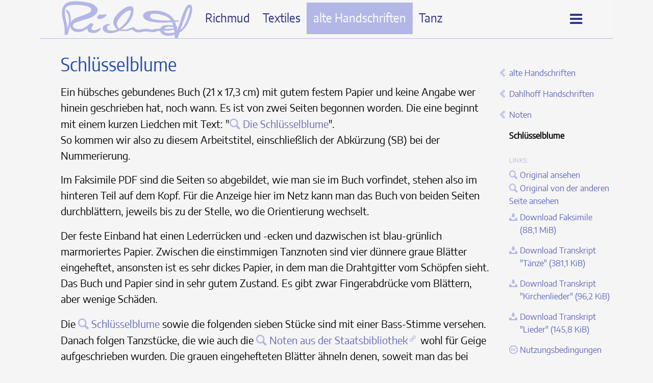

--- FILE ---
content_type: text/html
request_url: https://richmud.de/dh/SB.html
body_size: 4962
content:
<!DOCTYPE html>
<html lang="de">
<head>
<meta charset="UTF-8">
<title>Dahlhoff &quot;Schlüsselblume&quot; - Richmud</title>
<base href="">
<meta name="robots" content="index,follow">
<meta name="description" content="">
<meta name="generator" content="Contao Open Source CMS">
<meta name="viewport" content="width=device-width,initial-scale=1.0,shrink-to-fit=no">
<link rel="stylesheet" href="../assets/css/mobile-menu.min.css,colorbox.min.css,normalize.css,main.css,rich...-fa2be236.css"><script src="../assets/js/jquery.min.js,mobile-menu.jquery.min.js,modernizr-2.6.2.min.js-339794ad.js"></script><link rel="apple-touch-icon" sizes="180x180" href="../apple-touch-icon.png">
<link rel="icon" type="image/png" sizes="32x32" href="../favicon-32x32.png">
<link rel="icon" type="image/png" sizes="16x16" href="../favicon-16x16.png">
<link rel="manifest" href="https://richmud.de/manifest.json">
<link rel="mask-icon" href="../safari-pinned-tab.svg" color="#0065c2">
<meta name="theme-color" content="#ffffff">
</head>
<body id="top">
<!--[if lt IE 8]>
<p>You are using an outdated browser. <a href="http://whatbrowser.org/">Upgrade your browser today</a>.</p>
<![endif]-->
<div class="page" id="swup">
<header class="page-header">
<!-- indexer::stop -->
<h1 class="ce_rsce_opensauce_logo logo">
<a href="../index.html">
<img src="../files/opensauce/img/richmud.svg" width="800" height="250" alt="richmud">
</a>
</h1>
<!-- indexer::continue -->
<div class="tag-line">
</div>
<div class="main-navigation-wrapper">
<!-- indexer::stop -->
<nav class="mod_navigation main-navigation block" id="main-navigation">
<a href="SB.html#skipNavigation4" class="invisible">Navigation überspringen</a>
<ul class="level_1">
<li class="richmud first"><a href="../richmud.html" title="Über mich und meinen Namen" class="richmud first">Richmud</a></li>
<li class="textil"><a href="../textiles.html" title="was ich auch noch mache..." class="textil">Textiles</a></li>
<li class="trail"><a href="../handschriften.html" title="Faksimiles und Transkriptionen" class="trail">alte Handschriften</a></li>
<li class="last"><a href="../tanz.html" title="Volkstanz - Balfolk" class="last">Tanz</a></li>
</ul>
<span id="skipNavigation4" class="invisible"></span>
</nav>
<!-- indexer::continue -->
</div>			</header>
<div class="content-wrapper transition-normal">
<section role="main" class="main-content">
<div class="mod_article block" id="article-24">
<div id="toLinks"><a href="SB.html#download">Vorschau und Download<br>am Ende der Seite</a></div>
<div class="ce_text block">
<h1>Schlüsselblume</h1>
<p>Ein hübsches gebundenes Buch (21 x 17,3 cm) mit gutem festem Papier und keine Angabe wer hinein geschrieben hat, noch wann. Es ist von zwei Seiten begonnen worden. Die eine beginnt mit einem kurzen Liedchen mit Text: "<a href="../faksimiles/dh-SB.html#page-5">Die Schlüsselblume</a>".<br>So kommen wir also zu diesem Arbeitstitel, einschließlich der Abkürzung (SB) bei der Nummerierung.</p>
<p>Im Faksimile PDF sind die Seiten so abgebildet, wie man sie im Buch vorfindet, stehen also im hinteren Teil auf dem Kopf. Für die Anzeige hier im Netz kann man das Buch von beiden Seiten durchblättern, jeweils bis zu der Stelle, wo die Orientierung wechselt.</p>
<p>Der feste Einband hat einen Lederrücken und -ecken und dazwischen ist blau-grünlich marmoriertes Papier. Zwischen die einstimmigen Tanznoten sind vier dünnere graue Blätter eingeheftet, ansonsten ist es sehr dickes Papier, in dem man die Drahtgitter vom Schöpfen sieht. Das Buch und Papier sind in sehr gutem Zustand. Es gibt zwar Fingerabdrücke vom Blättern, aber wenige Schäden.</p>
<p>Die <a href="../faksimiles/dh-SB.html#page-5">Schlüsselblume</a> sowie die folgenden sieben Stücke sind mit einer Bass-Stimme versehen. Danach folgen Tanzstücke, die wie auch die <a href="http://resolver.staatsbibliothek-berlin.de/SBB0000969000000000" target="_blank" rel="noopener noreferrer">Noten aus der Staatsbibliothek</a> wohl für Geige aufgeschrieben wurden. Die grauen eingehefteten Blätter ähneln denen, soweit man das bei einem Digitalisat erkennen kann, aus den letzten Bänden aus der Staatsbibliothek. Die Transkription dieser Stücke habe ich zur Unterscheidung "Tänze" genannt.</p>
<p>Schlägt man das Buch von der anderen Seite her auf, dann beginnt es mit 8 sehr romantisch wirkenden Liedern von <a href="../faksimiles/dh-SB2.html#page-4">"Aria. Weg mit den Mädchen..."</a> bis "Heil dir im Siegerkranz". Die Transkription davon habe ich "Lieder" genannt.<br>Es folgt eine leere Seite, <a href="../faksimiles/dh-SB2.html#page-21">drei Kirchenlieder</a> (ohne Text) als Orgelchoräle und noch eine leere Seite. Diese Lieder und die Choräle sind bis auf drei noch im Sopranschlüssel geschrieben. Für diese Stücke gibt es eine eigene Transkription "Kirchenlieder".</p>
<p>Das Lied "<a href="../faksimiles/dh-SB2.html#page-12">Die Schiffarth</a>" beginnt mit demselben Text wie der Sinnspruch in den Miszellen "<a href="Misz.html">Das waren mir selige Tage</a>", es liegt also nahe dieses Heft mit W. Dahlhoff (1835) in Verbindung zu bringen.</p>
</div>
</div>
</section>
<aside class="sidebar">
<!-- indexer::stop -->
<div class="mod_mobile_menu trigger block">
<div id="mobile-menu-40-trigger" class="mobile_menu_trigger">
<span>≡</span></div>
<div id="mobile-menu-40" class="mobile_menu">
<div class="inner">
<!-- indexer::stop -->
<form action="https://richmud.de/suche.html" method="get" class="ce_rsce_opensauce_nav_search main-navigation-search">
<input type="search" name="keywords" placeholder="Suchen" />
<button type="submit">Suchen</button>
</form>
<!-- indexer::continue -->
<!-- indexer::stop -->
<nav class="mod_navigation block">
<a href="SB.html#skipNavigation5" class="invisible">Navigation überspringen</a>
<ul class="level_1">
<li class="richmud first"><a href="../richmud.html" title="Über mich und meinen Namen" class="richmud first">Richmud</a></li>
<li class="textil"><a href="../textiles.html" title="was ich auch noch mache..." class="textil">Textiles</a></li>
<li class="submenu trail"><a href="../handschriften.html" title="Faksimiles und Transkriptionen" class="submenu trail" aria-haspopup="true">alte Handschriften</a>
<ul class="level_2">
<li class="first"><a href="dahlhoff-uebersicht.html" title="Übersicht Dahlhoff-Noten" class="first">Übersicht Dahlhoff'sche Notenhandschriften</a></li>
<li class="submenu"><a href="../handschriften/tanzsammlung-dahlhoff.html" title="Tanzsammlung Dahlhoff" class="submenu" aria-haspopup="true">Tanzsammlung Dahlhoff</a>
<ul class="level_3">
<li class="first last"><a href="../auf-dahlhoffs-spuren.html" title="Wüdneks Erben auf Dahlhoffs Spuren" class="first last">Wüdneks Erben auf Dahlhoffs Spuren</a></li>
</ul>
</li>
<li class="submenu trail"><a href="../dahlhoff.html" title="Handschriften aus Privatbesitz" class="submenu trail" aria-haspopup="true">Dahlhoff Handschriften</a>
<ul class="level_3">
<li class="submenu trail first"><a href="noten.html" title="Dahlhoff Noten" class="submenu trail first" aria-haspopup="true">Noten</a>
<ul class="level_4">
<li class="sibling first"><a href="1759.html" title="Dahlhoff 1759" class="sibling first">1759</a></li>
<li class="sibling"><a href="1776.html" title="Dahlhoff 1776" class="sibling">1776</a></li>
<li class="sibling"><a href="1790.html" title="Dahlhoff 1790" class="sibling">1790</a></li>
<li class="sibling"><a href="1805.html" title="Dahlhoff 1805 / 1762" class="sibling">1805 / 1762</a></li>
<li class="sibling"><a href="1835.html" title="Dahlhoff 1835" class="sibling">1835</a></li>
<li class="sibling"><a href="1839.html" title="Dahlhoff 1839 &quot;Musikalisches&quot;" class="sibling">1839</a></li>
<li class="sibling"><a href="1862.html" title="Dahlhoff Orgelstücke 1862" class="sibling">1862</a></li>
<li class="active"><strong class="active">Schlüsselblume</strong></li>
<li class="sibling"><a href="CW.html" title="&quot;Concert-Walzer&quot; von Friedrich Dahlhoff" class="sibling">Concert-Walzer</a></li>
<li class="sibling"><a href="Hefte.html" title="Dahlhoff Hefte I, II, III" class="sibling">Hefte I, II, III</a></li>
<li class="sibling"><a href="PMD.html" title="Präludien für Matthias Dahlhoff" class="sibling">Präludien</a></li>
<li class="sibling"><a href="Walzer.html" title="Walzer Fr. Dahlhoff, mit Stimmauszügen" class="sibling">Walzer</a></li>
<li class="sibling last"><a href="T_M.html" title="Thema mit Variationen / Melancolico" class="sibling last">Thema / Melancolico</a></li>
</ul>
</li>
<li class="submenu"><a href="orgeln.html" title="Dahlhoff Orgeln" class="submenu" aria-haspopup="true">Orgeln</a>
<ul class="level_4">
<li class="first"><a href="KGO.html" title="Dahlhoff &quot;Kurze Geschichte der Orgel&quot;" class="first">Orgel-Geschichte</a></li>
<li><a href="orgelbau.html" title="Dahlhoff &quot;Orgelbau-Sachen&quot; 1847">Orgelbau-Sachen</a></li>
<li><a href="Orgelrevisionen.html" title="Dahlhoff &quot;Orgel-Revisionen&quot; 1876">Orgel-Revisionen</a></li>
<li class="last"><a href="Generalbass.html" title="Dahlhoff &quot;Generalbass&quot;" class="last">Generalbass</a></li>
</ul>
</li>
<li class="submenu"><a href="rechnen.html" title="Dahlhoff Rechnenbücher" class="submenu" aria-haspopup="true">Rechnen</a>
<ul class="level_4">
<li class="first"><a href="1755.html" title="Dahlhoff Rechnen 1755" class="first">1755</a></li>
<li><a href="1777.html" title="Rechnenbuch Johannes Clever 1777">1777</a></li>
<li class="last"><a href="1793.html" title="Dahlhoff Rechenbücher 1793" class="last">1793</a></li>
</ul>
</li>
<li class="submenu last"><a href="verschiedenes.html" title="Dahlhoff Verschiedenes" class="submenu last" aria-haspopup="true">Verschiedenes</a>
<ul class="level_4">
<li class="first"><a href="Misz.html" title="Dahlhoff &quot;Miszellen&quot; 1835" class="first">Miszellen</a></li>
<li><a href="AB.html" title="Dahlhoff &quot;Annotationsbuch&quot; 1836 bis 1855">Annotationsbuch</a></li>
<li class="last"><a href="Agenda.html" title="Dahlhoff Kirchenagenda Dec 1827" class="last">Kirchenagenda</a></li>
</ul>
</li>
</ul>
</li>
<li><a href="../handschriften/notenbuch-karl-gottlob-wiegand.html" title="Karl Gottlob Wiegand">Notenbuch Karl Gottlob Wiegand</a></li>
<li><a href="../transkription.html" title="Transkription von Notenhandschriften">Transkription von Notenhandschriften</a></li>
<li class="last"><a href="../handschriften/papier-tinte-federn-und-co.html" title="Papier, Tinte, Federn &amp; Co." class="last">Papier, Tinte, Federn & Co.</a></li>
</ul>
</li>
<li class="submenu last"><a href="../tanz.html" title="Volkstanz - Balfolk" class="submenu last" aria-haspopup="true">Tanz</a>
<ul class="level_2">
<li class="first"><a href="../tanz/quadrille.html" title="Quadrille" class="first">Quadrille</a></li>
<li class="last"><a href="../tanz/sesken.html" title="Sesken" class="last">Sesken</a></li>
</ul>
</li>
</ul>
<span id="skipNavigation5" class="invisible"></span>
</nav>
<!-- indexer::continue -->
<!-- indexer::stop -->
<nav class="mod_customnav subnav spec block">
<a href="SB.html#skipNavigation53" class="invisible">Navigation überspringen</a>
<ul class="level_1">
<li class="first"><a href="../quellen.html" title="Meine Informationsquellen" class="first">Quellen</a></li>
<li><a href="../links.html" title="Interessantes im Netz">Links</a></li>
<li class="last"><a href="../danke.html" title="Vielen Dank für die Unterstützung" class="last">Danke</a></li>
</ul>
<span id="skipNavigation53" class="invisible"></span>
</nav>
<!-- indexer::continue -->
<!-- indexer::stop -->
<nav class="mod_customnav subnav spec small block">
<a href="SB.html#skipNavigation54" class="invisible">Navigation überspringen</a>
<ul class="level_1">
<li class="mail first"><a href="../kontakt.html" title="Hier erreichen Sie mich" class="mail first">Kontakt</a></li>
<li class="info last"><a href="../impressum.html" title="Rechtliches" class="info last">Impressum</a></li>
</ul>
<span id="skipNavigation54" class="invisible"></span>
</nav>
<!-- indexer::continue -->
</div>
</div>
<script>(function($){$('#mobile-menu-40').mobileMenu({'animation':!0,'animationSpeed':500,'breakPoint':2000,'offCanvas':!1,'overlay':!0,'disableNavigation':!1,'parentTogglers':!1,'closeOnLinkClick':!1,'keepInPlace':!1,'position':'right','trigger':$('#mobile-menu-40-trigger')})})(jQuery)</script>
</div>
<!-- indexer::continue -->
<!-- indexer::stop -->
<nav class="mod_navigation block">
<a href="SB.html#skipNavigation51" class="invisible">Navigation überspringen</a>
<ul class="level_1"><li class="submenu trail"><a href="../handschriften.html" title="Faksimiles und Transkriptionen" class="submenu trail" aria-haspopup="true" itemprop="url"><span itemprop="name">alte Handschriften</span></a><ul class="level_2"><li class="submenu trail"><a href="../dahlhoff.html" title="Handschriften aus Privatbesitz" class="submenu trail" aria-haspopup="true" itemprop="url"><span itemprop="name">Dahlhoff Handschriften</span></a><ul class="level_3"><li class="submenu trail first"><a href="noten.html" title="Dahlhoff Noten" class="submenu trail first" aria-haspopup="true" itemprop="url"><span itemprop="name">Noten</span></a><ul class="level_4"><li class="active"><strong class="active"itemprop="name">Schlüsselblume</strong></li></ul></li></ul></li></ul></li></ul>
<span id="skipNavigation51" class="invisible"></span>
</nav>
<!-- indexer::continue -->
<div class="mod_article block" id="download">
<h3 class="ce_headline">
Links:</h3>
<div class="ce_hyperlink block">
<a href="../faksimiles/dh-SB.html" class="hyperlink_txt" title="Original ansehen">Original ansehen</a>
</div>
<div class="ce_hyperlink block">
<a href="../faksimiles/dh-SB2.html" class="hyperlink_txt" title="Original von der anderen Seite ansehen">Original von der anderen Seite ansehen</a>
</div>
<div class="ce_download block">
<p class="download-element ext-pdf">
<a href="../dh/download/dh-SB.pdf" title="Das ganze Buch als PDF herunterladen" rel="nofollow">Download Faksimile <span class="size">(88,1 MiB)</span></a>
</p>
</div>
<div class="ce_download block">
<p class="download-element ext-pdf">
<a href="../dh/download/dh-SB_Transkript1.pdf" title="Transkript &quot;Tänze&quot; als PDF herunterladen" rel="nofollow">Download Transkript "Tänze" <span class="size">(381,1 KiB)</span></a>
</p>
</div>
<div class="ce_download block">
<p class="download-element ext-pdf">
<a href="../dh/download/dh-SB_Transkript2_Kirchenlieder.pdf" title="Transkript &quot;Kirchenlieder&quot; als PDF herunterladen" rel="nofollow">Download Transkript "Kirchenlieder" <span class="size">(96,2 KiB)</span></a>
</p>
</div>
<div class="ce_download block">
<p class="download-element ext-pdf">
<a href="../dh/download/dh-SB_Transkript3_Lieder.pdf" title="Transkript &quot;Lieder&quot; als PDF herunterladen" rel="nofollow">Download Transkript "Lieder" <span class="size">(145,8 KiB)</span></a>
</p>
</div>
<div class="ce_hyperlink block">
<a href="../nutzungsbedingungen.html" class="hyperlink_txt" title="Nutzungsbedingungen">Nutzungsbedingungen</a>
</div>
</div>
</aside>
</div>
<footer class="page-footer">
<div class="footer-navigation-wrapper">
<!-- indexer::stop -->
<nav class="mod_customnav footer-navigation subnav block">
<a href="SB.html#skipNavigation22" class="invisible">Navigation überspringen</a>
<ul class="level_1">
<li class="mail first"><a href="../kontakt.html" title="Hier erreichen Sie mich" class="mail first">Kontakt</a></li>
<li class="info"><a href="../impressum.html" title="Rechtliches" class="info">Impressum</a></li>
<li><a href="../links.html" title="Interessantes im Netz">Links</a></li>
<li class="last"><a href="../danke.html" title="Vielen Dank für die Unterstützung" class="last">Danke</a></li>
</ul>
<span id="skipNavigation22" class="invisible"></span>
</nav>
<!-- indexer::continue -->
<!-- indexer::stop -->
<div class="ce_rsce_opensauce_footer_info footer-info">
<p>
© richmud					<a href="https://rocksolidthemes.com/de/contao-themes" class="rocksolid-copyright">RockSolid Contao Themes &amp; Templates</a>
</p>
</div>
<!-- indexer::continue -->
</div>			</footer>
</div>
<script src="../assets/colorbox/js/colorbox.min.js@v=1.6.6"></script>
<script>jQuery(function($){$('a[data-lightbox]').map(function(){$(this).colorbox({loop:!1,rel:$(this).attr('data-lightbox'),maxWidth:'95%',maxHeight:'95%'})})})</script>
<script src="../files/opensauce/js/script.js"></script>
<script>(function($){$(document).ready(function(){$(".mod_articlelist a").on("click",function(e){var target=this.hash;$('html, body').animate({'scrollTop':(target)?$(target).offset().top:0},900);e.preventDefault()})})})(jQuery)</script>
<script type="application/ld+json">
[
    {
        "@context": "https:\/\/schema.org",
        "@graph": [
            {
                "@type": "WebPage"
            }
        ]
    },
    {
        "@context": "https:\/\/schema.contao.org",
        "@graph": [
            {
                "@type": "Page",
                "fePreview": false,
                "groups": [],
                "noSearch": false,
                "pageId": 27,
                "protected": false,
                "title": "Dahlhoff \"Schlüsselblume\""
            }
        ]
    }
]
</script></body>
</html>


--- FILE ---
content_type: text/css
request_url: https://richmud.de/assets/css/mobile-menu.min.css,colorbox.min.css,normalize.css,main.css,rich...-fa2be236.css
body_size: 18773
content:
.mobile_menu{position:fixed;z-index:100;display:none}.mobile_menu .inner{height:100%;background:#000;overflow-y:scroll}.mobile_menu.active.position_left{box-shadow:2px 0 5px 0 rgba(0,0,0,.5)}.mobile_menu.active.position_top{box-shadow:0 2px 5px 0 rgba(0,0,0,.5)}.mobile_menu.active.position_right{box-shadow:-2px 0 5px 0 rgba(0,0,0,.5)}.mobile_menu.active.position_bottom{box-shadow:0 -2px 5px 0 rgba(0,0,0,.5)}.mobile_menu.active.no_shadow{box-shadow:none!important}.mobile_menu_trigger{display:none}.mobile_menu_wrapper{position:relative;width:100%;overflow:hidden}.mobile_menu_overlay{position:fixed;top:0;left:0;width:100%;height:100vh;z-index:99}.mobile_menu_overlay.background{background:rgba(0,0,0,.5)}.mobile_menu li.submenu_hide>ul{display:none}.mobile_menu li.submenu_show>ul{display:block}body.ie8 .mobile_menu,body.ie8 .mobile_menu_trigger,body.ie9 .mobile_menu,body.ie9 .mobile_menu_trigger{display:none!important}
#colorbox,#cboxOverlay,#cboxWrapper{position:absolute;top:0;left:0;z-index:9999;overflow:hidden;-webkit-transform:translate3d(0,0,0)}#cboxWrapper{max-width:none}#cboxOverlay{position:fixed;width:100%;height:100%}#cboxMiddleLeft,#cboxBottomLeft{clear:left}#cboxContent{position:relative}#cboxLoadedContent{overflow:auto;-webkit-overflow-scrolling:touch}#cboxTitle{margin:0}#cboxLoadingOverlay,#cboxLoadingGraphic{position:absolute;top:0;left:0;width:100%;height:100%}#cboxPrevious,#cboxNext,#cboxClose,#cboxSlideshow{cursor:pointer}.cboxPhoto{float:left;margin:auto;border:0;display:block;max-width:none;-ms-interpolation-mode:bicubic}.cboxIframe{width:100%;height:100%;display:block;border:0;padding:0;margin:0}#colorbox,#cboxContent,#cboxLoadedContent{box-sizing:content-box;-moz-box-sizing:content-box;-webkit-box-sizing:content-box}#cboxOverlay{background:#000;opacity:.9;filter:alpha(opacity = 90)}#colorbox{outline:0}#cboxContent{margin-top:20px;background:#000}.cboxIframe{background:#fff}#cboxError{padding:50px;border:1px solid #ccc}#cboxLoadedContent{border:5px solid #000;background:#fff}#cboxTitle{position:absolute;top:-20px;left:0;color:#ccc}#cboxCurrent{position:absolute;top:-20px;right:0;color:#ccc}#cboxLoadingGraphic{background:url(../colorbox/images/loading.gif) no-repeat center center}#cboxPrevious,#cboxNext,#cboxSlideshow,#cboxClose{border:0;padding:0;margin:0;overflow:visible;width:auto;background:0 0}#cboxPrevious:active,#cboxNext:active,#cboxSlideshow:active,#cboxClose:active{outline:0}#cboxSlideshow{position:absolute;top:-20px;right:90px;color:#fff}#cboxPrevious{position:absolute;top:50%;left:5px;margin-top:-32px;background:url(../colorbox/images/controls.png) no-repeat top left;width:28px;height:65px;text-indent:-9999px}#cboxPrevious:hover{background-position:bottom left}#cboxNext{position:absolute;top:50%;right:5px;margin-top:-32px;background:url(../colorbox/images/controls.png) no-repeat top right;width:28px;height:65px;text-indent:-9999px}#cboxNext:hover{background-position:bottom right}#cboxClose{position:absolute;top:5px;right:5px;display:block;background:url(../colorbox/images/controls.png) no-repeat top center;width:38px;height:19px;text-indent:-9999px}#cboxClose:hover{background-position:bottom center}
/* normalize.css 2012-03-11T12:53 UTC - http://github.com/necolas/normalize.css */
/* =============================================================================
 * HTML5 display definitions
 * ========================================================================== */
/* Corrects block display not defined in IE6/7/8/9 & FF3 */
article,
aside,
details,
figcaption,
figure,
footer,
header,
hgroup,
nav,
section,
summary {
	display: block;
}

/* Corrects inline-block display not defined in IE6/7/8/9 & FF3 */
audio,
canvas,
video {
	display: inline-block;
	*display: inline;
	*zoom: 1;
}

/* Prevents modern browsers from displaying 'audio' without controls
 * Remove excess height in iOS5 devices */
audio:not([controls]) {
	display: none;
	height: 0;
}

/* Addresses styling for 'hidden' attribute not present in IE7/8/9, FF3, S4
 * Known issue: no IE6 support */
[hidden] {
	display: none;
}

/* =============================================================================
 * Base
 * ========================================================================== */
/* 1. Corrects text resizing oddly in IE6/7 when body font-size is set using em units
 *    http://clagnut.com/blog/348/#c790
 * 2. Prevents iOS text size adjust after orientation change, without disabling user zoom
 *    www.456bereastreet.com/archive/201012/controlling_text_size_in_safari_for_ios_without_disabling_user_zoom/ */
html {
	font-size: 100%;
	/* 1 */
	-webkit-text-size-adjust: 100%;
	/* 2 */
	-ms-text-size-adjust: 100%;
	/* 2 */
	font-family: sans-serif;
}

/* Addresses font-family inconsistency between 'textarea' and other form elements. */
button,
input,
select,
textarea {
	font-family: sans-serif;
}

/* Addresses margins handled incorrectly in IE6/7 */
body {
	margin: 0;
}

/* =============================================================================
 * Links
 * ========================================================================== */
/* Addresses outline displayed oddly in Chrome */
a:focus {
	outline: thin dotted;
}
a:hover,
a:active {
	outline: 0;
}

/* Improves readability when focused and also mouse hovered in all browsers
 * people.opera.com/patrickl/experiments/keyboard/test */
/* =============================================================================
 * Typography
 * ========================================================================== */
/* Addresses font sizes and margins set differently in IE6/7
 * Addresses font sizes within 'section' and 'article' in FF4+, Chrome, S5 */
h1 {
	font-size: 2em;
	margin: 0.67em 0;
}

h2 {
	font-size: 1.5em;
	margin: 0.83em 0;
}

h3 {
	font-size: 1.17em;
	margin: 1em 0;
}

h4 {
	font-size: 1em;
	margin: 1.33em 0;
}

h5 {
	font-size: 0.83em;
	margin: 1.67em 0;
}

h6 {
	font-size: 0.75em;
	margin: 2.33em 0;
}

/* Addresses styling not present in IE7/8/9, S5, Chrome */
abbr[title] {
	border-bottom: 1px dotted;
}

/* Addresses style set to 'bolder' in FF3+, S4/5, Chrome */
b,
strong {
	font-weight: bold;
}

blockquote {
	margin: 1em 40px;
}

/* Addresses styling not present in S5, Chrome */
dfn {
	font-style: italic;
}

/* Addresses styling not present in IE6/7/8/9 */
mark {
	background: yellow;
	color: black;
}

/* Addresses margins set differently in IE6/7 */
p {
	margin: 1em 0;
}

pre {
	margin: 1em 0;
	font-family: monospace, serif;
	_font-family: "courier new", monospace;
	font-size: 1em;
}

/* Corrects font family set oddly in IE6, S4/5, Chrome
 * en.wikipedia.org/wiki/User:Davidgothberg/Test59 */
code,
kbd,
samp {
	font-family: monospace, serif;
	_font-family: "courier new", monospace;
	font-size: 1em;
}

/* Improves readability of pre-formatted text in all browsers */
pre {
	white-space: pre;
	white-space: pre-wrap;
	word-wrap: break-word;
}

/* 1. Addresses CSS quotes not supported in IE6/7
 * 2. Addresses quote property not supported in S4 */
/* 1 */
q {
	quotes: none;
}
q:before,
q:after {
	content: "";
	content: none;
}

/* 2 */
small {
	font-size: 75%;
}

/* Prevents sub and sup affecting line-height in all browsers
 * gist.github.com/413930 */
sub {
	font-size: 75%;
	line-height: 0;
	position: relative;
	vertical-align: baseline;
}

sup {
	font-size: 75%;
	line-height: 0;
	position: relative;
	vertical-align: baseline;
	top: -0.25em;
}

sub {
	bottom: -0.2em;
}

/* =============================================================================
 * Lists
 * ========================================================================== */
/* Addresses margins set differently in IE6/7 */
dl,
menu,
ol,
ul {
	margin: 1em 0;
}

dd {
	margin: 0 0 0 40px;
}

/* Addresses paddings set differently in IE6/7 */
menu,
ol,
ul {
	padding: 0 0 0 40px;
}

/* Corrects list images handled incorrectly in IE7 */
nav ul,
nav ol {
	list-style: none;
	list-style-image: none;
}

/* =============================================================================
 * Embedded content
 * ========================================================================== */
/* 1. Removes border when inside 'a' element in IE6/7/8/9, FF3
 * 2. Improves image quality when scaled in IE7
 *    code.flickr.com/blog/2008/11/12/on-ui-quality-the-little-things-client-side-image-resizing/ */
img {
	border: 0;
	/* 1 */
	-ms-interpolation-mode: bicubic;
	/* 2 */
}

/* Corrects overflow displayed oddly in IE9 */
svg:not(:root) {
	overflow: hidden;
}

/* =============================================================================
 * Figures
 * ========================================================================== */
/* Addresses margin not present in IE6/7/8/9, S5, O11 */
figure,
form {
	margin: 0;
}

/* =============================================================================
 * Forms
 * ========================================================================== */
/* Corrects margin displayed oddly in IE6/7 */
/* Define consistent border, margin, and padding */
fieldset {
	border: 1px solid silver;
	margin: 0 2px;
	padding: 0.35em 0.625em 0.75em;
}

/* 1. Corrects color not being inherited in IE6/7/8/9
 * 2. Corrects text not wrapping in FF3
 * 3. Corrects alignment displayed oddly in IE6/7 */
legend {
	border: 0;
	/* 1 */
	padding: 0;
	white-space: normal;
	/* 2 */
	*margin-left: -7px;
	/* 3 */
}

/* 1. Corrects font size not being inherited in all browsers
 * 2. Addresses margins set differently in IE6/7, FF3+, S5, Chrome
 * 3. Improves appearance and consistency in all browsers */
button,
input,
select,
textarea {
	font-size: 100%;
	/* 1 */
	margin: 0;
	/* 2 */
	vertical-align: baseline;
	/* 3 */
	*vertical-align: middle;
	/* 3 */
}

/* Addresses FF3/4 setting line-height on 'input' using !important in the UA stylesheet */
button,
input {
	line-height: normal;
	/* 1 */
}

/* 1. Improves usability and consistency of cursor style between image-type 'input' and others
 * 2. Corrects inability to style clickable 'input' types in iOS
 * 3. Removes inner spacing in IE7 without affecting normal text inputs
 *    Known issue: inner spacing remains in IE6 */
button {
	cursor: pointer;
	/* 1 */
	-webkit-appearance: button;
	/* 2 */
	*overflow: visible;
	/* 3 */
}

input[type="button"],
input[type="reset"],
input[type="submit"] {
	cursor: pointer;
	/* 1 */
	-webkit-appearance: button;
	/* 2 */
	*overflow: visible;
	/* 3 */
}

/* Re-set default cursor for disabled elements */
button[disabled] {
	cursor: default;
}

input[disabled] {
	cursor: default;
}
input[type="checkbox"],
input[type="radio"] {
	box-sizing: border-box;
	/* 1 */
	padding: 0;
	/* 2 */
	*height: 13px;
	/* 3 */
	*width: 13px;
	/* 3 */
}
input[type="search"] {
	-webkit-appearance: textfield;
}
input[type="search"]::-webkit-search-decoration,
input[type="search"]::-webkit-search-cancel-button {
	-webkit-appearance: none;
}

/* 1. Addresses box sizing set to content-box in IE8/9
 * 2. Removes excess padding in IE8/9
 * 3. Removes excess padding in IE7
 *    Known issue: excess padding remains in IE6 */
/* 1. Addresses appearance set to searchfield in S5, Chrome
 * 2. Addresses box-sizing set to border-box in S5, Chrome (include -moz to future-proof) */
/* Removes inner padding and search cancel button in S5, Chrome on OS X */
/* Removes inner padding and border in FF3+
 * www.sitepen.com/blog/2008/05/14/the-devils-in-the-details-fixing-dojos-toolbar-buttons/ */
button::-moz-focus-inner,
input::-moz-focus-inner {
	border: 0;
	padding: 0;
}

/* 1. Removes default vertical scrollbar in IE6/7/8/9
 * 2. Improves readability and alignment in all browsers */
textarea {
	overflow: auto;
	/* 1 */
	vertical-align: top;
	/* 2 */
}

/* =============================================================================
 * Tables
 * ========================================================================== */
/* Remove most spacing between table cells */
table {
	border-collapse: collapse;
	border-spacing: 0;
}

@charset "UTF-8";
/*
 * Main Stylesheet
 *
 * @copyright Copyright (c) 2012 rocksolidthemes.com
 * @license   https://rocksolidthemes.com/agb   No free usage allowed
 */
/* ===========================================
 * # Index: The structure of this stylesheet
 *
 * - Imports (SASS only)
 * - Fonts
 * - Basic settings (SASS only)
 * - Colors (SASS only)
 * - General styles
 * - Button styles
 * - Wrapper Elements
 * - Elements in order of appearance in HTML
 * - Content styles
 * - Sidebar styles
 * - Form styles
 * - Content elements
 * - Slider styles
 * - Module styles (Search, FAQ, News, Events, Comments)
 * - Footer styles
 * - Media queries
 * - Grid (design + production helper)
 * ======================================== */
/* ===========================================
 * Fonts
 * ======================================== */
@font-face {
	font-family: "RockSolid Icons";
	src: url("../../files/opensauce/fonts/rocksolid-icons.eot");
	src: url("../../files/opensauce/fonts/rocksolid-icons.eot@") format('eot'), url("../../files/opensauce/fonts/rocksolid-icons.woff") format('woff'), url("../../files/opensauce/fonts/rocksolid-icons.ttf") format('truetype'), url("../../files/opensauce/fonts/rocksolid-icons.svg") format('svg');
	font-weight: normal;
	font-style: normal;
}
@font-face {
    font-family: 'Salsa';
    src: url('../../files/opensauce/fonts/encodesanssemicondensed-regular-webfont.eot');
    src: url('../../files/opensauce/fonts/encodesanssemicondensed-regular-webfont.eot@') format('embedded-opentype'),
         url('../../files/opensauce/fonts/encodesanssemicondensed-regular-webfont.woff2.html') format('woff2'),
         url('../../files/opensauce/fonts/encodesanssemicondensed-regular-webfont.woff') format('woff'),
         url('../../files/opensauce/fonts/encodesanssemicondensed-regular-webfont.svg') format('svg');
    font-weight: normal;
    font-style: normal;
}
@font-face {
    font-family: 'STD';
    src: url('../../files/opensauce/fonts/encodesans-regular-webfont.eot');
    src: url('../../files/opensauce/fonts/encodesans-regular-webfont.eot@') format('embedded-opentype'),
         url('../../files/opensauce/fonts/encodesans-regular-webfont.woff2.html') format('woff2'),
         url('../../files/opensauce/fonts/encodesans-regular-webfont.woff') format('woff'),
         url('../../files/opensauce/fonts/encodesans-regular-webfont.svg') format('svg');
    font-weight: normal;
    font-style: normal;
}
/* ===========================================
 * General styles
 * ======================================== */
html {
	position: relative;
	-webkit-box-sizing: border-box;
	-moz-box-sizing: border-box;
	box-sizing: border-box;
	-webkit-tap-highlight-color: #616aba;
}

body {
	font: 21px/1.5 sans serif;
	color: #000000;
	background: #f5f5f5 none left bottom no-repeat scroll;
	background-size: auto;
}
@media screen and (max-width: 667px) {
	body {
		font-size: 15px;
	}
}

* {
	-webkit-box-sizing: inherit;
	-moz-box-sizing: inherit;
	box-sizing: inherit;
}

.rs-columns {
	clear: both;
	display: inline-block;
	vertical-align: top;
	width: 100%;
}

.rs-column {
	float: left;
	width: 100%;
	margin-top: 6.25%;
	margin-right: 6.25%;
}
.rs-column.-large-first {
	clear: left;
}
.rs-column.-large-last {
	margin-right: -5px;
}
.rs-column.-large-first-row {
	margin-top: 0;
}
.rs-column.-large-col-1-1 {
	width: 100%;
}
.rs-column.-large-col-2-1 {
	width: 46.875%;
}
.rs-column.-large-col-2-2 {
	width: 100%;
}
.rs-column.-large-col-3-1 {
	width: 29.16667%;
}
.rs-column.-large-col-3-2 {
	width: 64.58333%;
}
.rs-column.-large-col-3-3 {
	width: 100%;
}
.rs-column.-large-col-4-1 {
	width: 20.3125%;
}
.rs-column.-large-col-4-2 {
	width: 46.875%;
}
.rs-column.-large-col-4-3 {
	width: 73.4375%;
}
.rs-column.-large-col-4-4 {
	width: 100%;
}
.rs-column.-large-col-5-1 {
	width: 15%;
}
.rs-column.-large-col-5-2 {
	width: 36.25%;
}
.rs-column.-large-col-5-3 {
	width: 57.5%;
}
.rs-column.-large-col-5-4 {
	width: 78.75%;
}
.rs-column.-large-col-5-5 {
	width: 100%;
}
.rs-column.-large-col-6-1 {
	width: 11.45833%;
}
.rs-column.-large-col-6-2 {
	width: 29.16667%;
}
.rs-column.-large-col-6-3 {
	width: 46.875%;
}
.rs-column.-large-col-6-4 {
	width: 64.58333%;
}
.rs-column.-large-col-6-5 {
	width: 82.29167%;
}
.rs-column.-large-col-6-6 {
	width: 100%;
}
.opensauce-fullwidth .rs-column {
	margin-top: 3.84615%;
	margin-right: 3.84615%;
}
.opensauce-fullwidth .rs-column.-large-last {
	margin-right: -5px;
}
.opensauce-fullwidth .rs-column.-large-first-row {
	margin-top: 0;
}
.opensauce-fullwidth .rs-column.-large-col-1-1 {
	width: 100%;
}
.opensauce-fullwidth .rs-column.-large-col-2-1 {
	width: 48.07692%;
}
.opensauce-fullwidth .rs-column.-large-col-2-2 {
	width: 100%;
}
.opensauce-fullwidth .rs-column.-large-col-3-1 {
	width: 30.76923%;
}
.opensauce-fullwidth .rs-column.-large-col-3-2 {
	width: 65.38462%;
}
.opensauce-fullwidth .rs-column.-large-col-3-3 {
	width: 100%;
}
.opensauce-fullwidth .rs-column.-large-col-4-1 {
	width: 22.11538%;
}
.opensauce-fullwidth .rs-column.-large-col-4-2 {
	width: 48.07692%;
}
.opensauce-fullwidth .rs-column.-large-col-4-3 {
	width: 74.03846%;
}
.opensauce-fullwidth .rs-column.-large-col-4-4 {
	width: 100%;
}
.opensauce-fullwidth .rs-column.-large-col-5-1 {
	width: 16.92308%;
}
.opensauce-fullwidth .rs-column.-large-col-5-2 {
	width: 37.69231%;
}
.opensauce-fullwidth .rs-column.-large-col-5-3 {
	width: 58.46154%;
}
.opensauce-fullwidth .rs-column.-large-col-5-4 {
	width: 79.23077%;
}
.opensauce-fullwidth .rs-column.-large-col-5-5 {
	width: 100%;
}
.opensauce-fullwidth .rs-column.-large-col-6-1 {
	width: 13.46154%;
}
.opensauce-fullwidth .rs-column.-large-col-6-2 {
	width: 30.76923%;
}
.opensauce-fullwidth .rs-column.-large-col-6-3 {
	width: 48.07692%;
}
.opensauce-fullwidth .rs-column.-large-col-6-4 {
	width: 65.38462%;
}
.opensauce-fullwidth .rs-column.-large-col-6-5 {
	width: 82.69231%;
}
.opensauce-fullwidth .rs-column.-large-col-6-6 {
	width: 100%;
}
@media screen and (max-width: 900px) {
	.rs-column,
	.opensauce-fullwidth .rs-column {
		margin-top: 6.25%;
		margin-right: 6.25%;
	}
	.rs-column.-large-first,
	.opensauce-fullwidth .rs-column.-large-first {
		clear: none;
	}
	.rs-column.-large-last,
	.opensauce-fullwidth .rs-column.-large-last {
		margin-right: 6.25%;
	}
	.rs-column.-large-first-row,
	.opensauce-fullwidth .rs-column.-large-first-row {
		margin-top: 6.25%;
	}
	.rs-column.-medium-first,
	.opensauce-fullwidth .rs-column.-medium-first {
		clear: left;
	}
	.rs-column.-medium-last,
	.opensauce-fullwidth .rs-column.-medium-last {
		margin-right: -5px;
	}
	.rs-column.-medium-first-row,
	.opensauce-fullwidth .rs-column.-medium-first-row {
		margin-top: 0;
	}
	.rs-column.-medium-col-1-1,
	.opensauce-fullwidth .rs-column.-medium-col-1-1 {
		width: 100%;
	}
	.rs-column.-medium-col-2-1,
	.opensauce-fullwidth .rs-column.-medium-col-2-1 {
		width: 46.875%;
	}
	.rs-column.-medium-col-2-2,
	.opensauce-fullwidth .rs-column.-medium-col-2-2 {
		width: 100%;
	}
	.rs-column.-medium-col-3-1,
	.opensauce-fullwidth .rs-column.-medium-col-3-1 {
		width: 29.16667%;
	}
	.rs-column.-medium-col-3-2,
	.opensauce-fullwidth .rs-column.-medium-col-3-2 {
		width: 64.58333%;
	}
	.rs-column.-medium-col-3-3,
	.opensauce-fullwidth .rs-column.-medium-col-3-3 {
		width: 100%;
	}
	.rs-column.-medium-col-4-1,
	.opensauce-fullwidth .rs-column.-medium-col-4-1 {
		width: 20.3125%;
	}
	.rs-column.-medium-col-4-2,
	.opensauce-fullwidth .rs-column.-medium-col-4-2 {
		width: 46.875%;
	}
	.rs-column.-medium-col-4-3,
	.opensauce-fullwidth .rs-column.-medium-col-4-3 {
		width: 73.4375%;
	}
	.rs-column.-medium-col-4-4,
	.opensauce-fullwidth .rs-column.-medium-col-4-4 {
		width: 100%;
	}
	.rs-column.-medium-col-5-1,
	.opensauce-fullwidth .rs-column.-medium-col-5-1 {
		width: 15%;
	}
	.rs-column.-medium-col-5-2,
	.opensauce-fullwidth .rs-column.-medium-col-5-2 {
		width: 36.25%;
	}
	.rs-column.-medium-col-5-3,
	.opensauce-fullwidth .rs-column.-medium-col-5-3 {
		width: 57.5%;
	}
	.rs-column.-medium-col-5-4,
	.opensauce-fullwidth .rs-column.-medium-col-5-4 {
		width: 78.75%;
	}
	.rs-column.-medium-col-5-5,
	.opensauce-fullwidth .rs-column.-medium-col-5-5 {
		width: 100%;
	}
	.rs-column.-medium-col-6-1,
	.opensauce-fullwidth .rs-column.-medium-col-6-1 {
		width: 11.45833%;
	}
	.rs-column.-medium-col-6-2,
	.opensauce-fullwidth .rs-column.-medium-col-6-2 {
		width: 29.16667%;
	}
	.rs-column.-medium-col-6-3,
	.opensauce-fullwidth .rs-column.-medium-col-6-3 {
		width: 46.875%;
	}
	.rs-column.-medium-col-6-4,
	.opensauce-fullwidth .rs-column.-medium-col-6-4 {
		width: 64.58333%;
	}
	.rs-column.-medium-col-6-5,
	.opensauce-fullwidth .rs-column.-medium-col-6-5 {
		width: 82.29167%;
	}
	.rs-column.-medium-col-6-6,
	.opensauce-fullwidth .rs-column.-medium-col-6-6 {
		width: 100%;
	}
}
@media screen and (max-width: 667px) {
	.rs-column,
	.opensauce-fullwidth .rs-column {
		margin-right: 6.25%;
	}
	.rs-column.-medium-first,
	.opensauce-fullwidth .rs-column.-medium-first {
		clear: none;
	}
	.rs-column.-medium-last,
	.opensauce-fullwidth .rs-column.-medium-last {
		margin-right: 6.25%;
	}
	.rs-column.-medium-first-row,
	.opensauce-fullwidth .rs-column.-medium-first-row {
		margin-top: 6.25%;
	}
	.rs-column.-small-first,
	.opensauce-fullwidth .rs-column.-small-first {
		clear: left;
	}
	.rs-column.-small-last,
	.opensauce-fullwidth .rs-column.-small-last {
		margin-right: -5px;
	}
	.rs-column.-small-first-row,
	.opensauce-fullwidth .rs-column.-small-first-row {
		margin-top: 0;
	}
	.rs-column.-small-col-1-1,
	.opensauce-fullwidth .rs-column.-small-col-1-1 {
		width: 100%;
	}
	.rs-column.-small-col-2-1,
	.opensauce-fullwidth .rs-column.-small-col-2-1 {
		width: 46.875%;
	}
	.rs-column.-small-col-2-2,
	.opensauce-fullwidth .rs-column.-small-col-2-2 {
		width: 100%;
	}
	.rs-column.-small-col-3-1,
	.opensauce-fullwidth .rs-column.-small-col-3-1 {
		width: 29.16667%;
	}
	.rs-column.-small-col-3-2,
	.opensauce-fullwidth .rs-column.-small-col-3-2 {
		width: 64.58333%;
	}
	.rs-column.-small-col-3-3,
	.opensauce-fullwidth .rs-column.-small-col-3-3 {
		width: 100%;
	}
	.rs-column.-small-col-4-1,
	.opensauce-fullwidth .rs-column.-small-col-4-1 {
		width: 20.3125%;
	}
	.rs-column.-small-col-4-2,
	.opensauce-fullwidth .rs-column.-small-col-4-2 {
		width: 46.875%;
	}
	.rs-column.-small-col-4-3,
	.opensauce-fullwidth .rs-column.-small-col-4-3 {
		width: 73.4375%;
	}
	.rs-column.-small-col-4-4,
	.opensauce-fullwidth .rs-column.-small-col-4-4 {
		width: 100%;
	}
	.rs-column.-small-col-5-1,
	.opensauce-fullwidth .rs-column.-small-col-5-1 {
		width: 15%;
	}
	.rs-column.-small-col-5-2,
	.opensauce-fullwidth .rs-column.-small-col-5-2 {
		width: 36.25%;
	}
	.rs-column.-small-col-5-3,
	.opensauce-fullwidth .rs-column.-small-col-5-3 {
		width: 57.5%;
	}
	.rs-column.-small-col-5-4,
	.opensauce-fullwidth .rs-column.-small-col-5-4 {
		width: 78.75%;
	}
	.rs-column.-small-col-5-5,
	.opensauce-fullwidth .rs-column.-small-col-5-5 {
		width: 100%;
	}
	.rs-column.-small-col-6-1,
	.opensauce-fullwidth .rs-column.-small-col-6-1 {
		width: 11.45833%;
	}
	.rs-column.-small-col-6-2,
	.opensauce-fullwidth .rs-column.-small-col-6-2 {
		width: 29.16667%;
	}
	.rs-column.-small-col-6-3,
	.opensauce-fullwidth .rs-column.-small-col-6-3 {
		width: 46.875%;
	}
	.rs-column.-small-col-6-4,
	.opensauce-fullwidth .rs-column.-small-col-6-4 {
		width: 64.58333%;
	}
	.rs-column.-small-col-6-5,
	.opensauce-fullwidth .rs-column.-small-col-6-5 {
		width: 82.29167%;
	}
	.rs-column.-small-col-6-6,
	.opensauce-fullwidth .rs-column.-small-col-6-6 {
		width: 100%;
	}
}

/* Resetting box model for moo_mediabox and j_colorbox */
#mbCenter,
#colorbox {
	-webkit-box-sizing: content-box;
	-moz-box-sizing: content-box;
	box-sizing: content-box;
}

::selection {
    background: #b1d1ff; /* #ffd65c; */
	color: inherit;
	text-shadow: none !important;
}

::-moz-selection {
    background: #b1d1ff; /* #ffd65c; */
	color: inherit;
	text-shadow: none !important;
}

button,
input,
select,
textarea {
	font-family: inherit;
}

table {
	width: 100%;
	border-collapse: collapse;
	border: 1px solid #b3b7e6;
	-webkit-box-shadow: 0 0 5px rgba(255, 255, 255, 0.1);
	-moz-box-shadow: 0 0 5px rgba(255, 255, 255, 0.1);
	box-shadow: 0 0 5px rgba(255, 255, 255, 0.1);
}
table th,
table td {
	border: 1px solid #ffffff;
}
table th {
	padding: 0.33333em 0.55556em;
	font-weight: 600;
	text-align: left;
	background: rgba(255, 255, 255, 0.02);
}
table td {
	padding: 0.33333em 0.55556em;
}

strong,
b {
	font-weight: 600;
}

a {
	color: #616aba;
	text-decoration: none;
}
a:hover,
a:focus {
	text-decoration: underline;
}
a:hover,
a:active {
	outline: 0;
}
a.external-link:after {
	font: 0.72222em/1 "RockSolid Icons";
	content: "\e151";
	-webkit-font-smoothing: antialiased;
	font-smoothing: antialiased;
	text-rendering: geometricPrecision;
	text-indent: 0;
	display: inline-block;
	position: relative;
	margin-left: 0.22222em;
}

/* Icon attribute */
*[data-icon]:before {
	font: 100%/1 "RockSolid Icons";
	content: attr(data-icon);
	-webkit-font-smoothing: antialiased;
	font-smoothing: antialiased;
	text-rendering: geometricPrecision;
	text-indent: 0;
	display: inline-block;
	position: relative;
	margin-right: 0.22222em;
}
*[data-icon].after:before {
	content: none;
}
*[data-icon].after:after {
	font: 100%/1 "RockSolid Icons";
	content: attr(data-icon);
	-webkit-font-smoothing: antialiased;
	font-smoothing: antialiased;
	text-rendering: geometricPrecision;
	text-indent: 0;
	display: inline-block;
	position: relative;
	margin-left: 0.22222em;
}

.clear {
	clear: both;
}

.invisible {
	position: absolute;
	height: 1px !important;
	width: 1px !important;
	clip: rect(0 0 0 0);
	margin: -1px;
	padding: 0;
	overflow: hidden;
	border: 0;
}

.syndication {
	margin: 0.66667em 0 0 1.11111em;
	float: right;
}
.syndication a {
	margin-left: 0.11111em;
}

.mime_icon {
	margin-bottom: -0.25em;
}

.download-element {
	padding-top: 0;
	padding-right: 0;
	padding-bottom: 0;
}

.ce_toplink,
.toplink {
	margin: 1.33333em 0;
}
.ce_toplink a,
.toplink a {
	display: block;
	width: 100%;
}

.ce_toplink > a:before,
.toplink > a:before {
	font: 100%/1 "RockSolid Icons";
	content: "\e00c";
	-webkit-font-smoothing: antialiased;
	font-smoothing: antialiased;
	text-rendering: geometricPrecision;
	text-indent: 0;
	display: inline-block;
	position: relative;
	margin-right: 0.27778em;
}

/* Style for dlh_googlemaps (if you don't use the plugin, you might want to delete this) */
.dlh_googlemap {
	-webkit-box-sizing: content-box;
	-moz-box-sizing: content-box;
	box-sizing: content-box;
}

.main-content .dlh_googlemap,
.sidebar .dlh_googlemap {
	/* Setting the maps max-width to 100% is best practice, since it becomes fluid that way */
	max-width: 100%;
}

.main-content .dlh_googlemap img {
	max-width: none;
}

hr {
	clear: both;
	height: 1px;
	overflow: visible;
	margin: 1.33333em 0;
	border: 0;
	background: #b3b7e6;
}

.confirmation {
	color: #05bc25;
}

.information {
	color: #1560ff;
}

.warning {
	color: #ff7600;
}

p.confirmation,
p.information,
p.warning,
div.confirmation,
div.information,
div.warning,
span.confirmation,
span.information,
span.warning {
	position: relative;
	display: block;
	margin: 1.5em 0;
	padding: 2.77778em 6.25% 1.11111em;
	border: 1px solid #b3b7e6;
	-webkit-border-radius: 1.5px;
	-moz-border-radius: 1.5px;
	border-radius: 1.5px;
	color: #02400d;
	background: #ffffff;
	background-image: -webkit-linear-gradient(rgba(255, 255, 255, 0), rgba(255, 255, 255, 0.02));
	background-image: -moz-linear-gradient(rgba(255, 255, 255, 0), rgba(255, 255, 255, 0.02));
	background-image: -o-linear-gradient(rgba(255, 255, 255, 0), rgba(255, 255, 255, 0.02));
	background-image: linear-gradient(rgba(255, 255, 255, 0), rgba(255, 255, 255, 0.02));
	-webkit-box-shadow: 0 0 5px rgba(255, 255, 255, 0.1);
	-moz-box-shadow: 0 0 5px rgba(255, 255, 255, 0.1);
	box-shadow: 0 0 5px rgba(255, 255, 255, 0.1);
}
p.confirmation:before,
p.information:before,
p.warning:before,
div.confirmation:before,
div.information:before,
div.warning:before,
span.confirmation:before,
span.information:before,
span.warning:before {
	font: 0.77778em/1 "RockSolid Icons";
	content: "\e044";
	-webkit-font-smoothing: antialiased;
	font-smoothing: antialiased;
	text-rendering: geometricPrecision;
	text-indent: 0;
	display: inline-block;
	position: relative;
	position: absolute;
	top: -1px;
	right: -1px;
	left: -1px;
	padding: 0.57143em 1.42857em;
	color: #ffffff;
	text-align: right;
	background: #05bc25;
}
p.information,
div.information,
span.information {
	color: #003095;
}
p.information:before,
div.information:before,
span.information:before {
	content: "\e0a6";
	background: #1560ff;
}
p.warning,
div.warning,
span.warning {
	color: #803b00;
}
p.warning:before,
div.warning:before,
span.warning:before {
	content: "\e144";
	background: #ff7600;
}

p.drop-cap:first-letter,
span.drop-cap {
	float: left;
	margin: 0.08333em 0.1em -0.16667em -0.05em;
	font-size: 3.33333em;
	font-weight: 600;
	line-height: 0.7;
	color: #2650aa;
}

p.drop-cap:first-letter {
	/* IE8 and IE9 calculate em's from the parent element */
	margin: 0.27778em 0.33333em -0.55556em -0.16667em \0/;
}

code {
	padding: 0.14286em 0.35714em;
	font-family: "Lucida Console", monospace;
	font-size: 0.77778em;
	line-height: 1.35714;
	background-color: #ffffff;
	-webkit-border-radius: 3px;
	-moz-border-radius: 3px;
	border-radius: 3px;
}

pre {
	margin: 1.71429em 0;
	padding: 0 0.42857em;
	display: block;
	overflow: auto;
	font-family: "Lucida Console", monospace;
	font-size: 0.77778em;
	line-height: 1.71429;
	color: white;
	background: #b3b7e6;
}
pre code {
	font-size: 1em;
	padding: 0;
	line-height: inherit;
	background-color: transparent;
}

/* ===========================================
 * Button styles
 * ======================================== */
button,
.button,
input[type="submit"],
input[type="reset"],
input[type="button"] {
	position: relative;
	-webkit-appearance: none;
	-moz-appearance: none;
	appearance: none;
	display: inline-block;
	padding: 0.55556em 1.5em;
	border: 1px solid;
	border-color: #273860 #1f2e4e #18233b;
	-webkit-border-radius: 1.5px;
	-moz-border-radius: 1.5px;
	border-radius: 1.5px;
	color: #ffffff;
	text-align: center;
	text-decoration: none;
	text-shadow: 1px 1px 0 #1f2e4e;
	background: #2e4372;
	background: -webkit-linear-gradient(#32497d, #2a3d67);
	background: -moz-linear-gradient(#32497d, #2a3d67);
	background: -o-linear-gradient(#32497d, #2a3d67);
	background: linear-gradient(#32497d, #2a3d67);
	-webkit-box-shadow: 0 0 8px rgba(255, 255, 255, 0.1), inset 1px 1px #6c7b9c, inset -1px 0 #6c7b9c;
	-moz-box-shadow: 0 0 8px rgba(255, 255, 255, 0.1), inset 1px 1px #6c7b9c, inset -1px 0 #6c7b9c;
	box-shadow: 0 0 8px rgba(255, 255, 255, 0.1), inset 1px 1px #6c7b9c, inset -1px 0 #6c7b9c;
}
button:hover,
button:focus,
.button:hover,
.button:focus,
input[type="submit"]:hover,
input[type="submit"]:focus,
input[type="reset"]:hover,
input[type="reset"]:focus,
input[type="button"]:hover,
input[type="button"]:focus {
	border-color: #1f2e4e #18233b #111829;
	background: -webkit-linear-gradient(#375088, #25365c);
	background: -moz-linear-gradient(#375088, #25365c);
	background: -o-linear-gradient(#375088, #25365c);
	background: linear-gradient(#375088, #25365c);
	-webkit-box-shadow: 0 0 8px rgba(255, 255, 255, 0.2), inset 1px 1px #6c7b9c, inset -1px 0 #6c7b9c;
	-moz-box-shadow: 0 0 8px rgba(255, 255, 255, 0.2), inset 1px 1px #6c7b9c, inset -1px 0 #6c7b9c;
	box-shadow: 0 0 8px rgba(255, 255, 255, 0.2), inset 1px 1px #6c7b9c, inset -1px 0 #6c7b9c;
}
button:active,
.button:active,
input[type="submit"]:active,
input[type="reset"]:active,
input[type="button"]:active {
	background: -webkit-linear-gradient(#2f4576, #2d416e);
	background: -moz-linear-gradient(#2f4576, #2d416e);
	background: -o-linear-gradient(#2f4576, #2d416e);
	background: linear-gradient(#2f4576, #2d416e);
	-webkit-box-shadow: 0 0 8px rgba(255, 255, 255, 0), inset 1px 1px #6c7b9c, inset -1px 0 #6c7b9c;
	-moz-box-shadow: 0 0 8px rgba(255, 255, 255, 0), inset 1px 1px #6c7b9c, inset -1px 0 #6c7b9c;
	box-shadow: 0 0 8px rgba(255, 255, 255, 0), inset 1px 1px #6c7b9c, inset -1px 0 #6c7b9c;
}
#colorbox button,
#colorbox .button,
#colorbox input[type="submit"],
#colorbox input[type="reset"],
#colorbox input[type="button"] {
	/* Fix colorbox close button */
	-webkit-box-shadow: none;
	-moz-box-shadow: none;
	box-shadow: none;
}

/* ===========================================
 * Wrapper Elements
 * ======================================== */
.page {
	zoom: 1;
	position: relative;
	max-width: 1122px;
	margin: 0 auto;
	background: #f5f5f5;
}
.page:before {
	content: "";
	display: table;
}
.page:after {
	content: "";
	display: table;
	clear: both;
}
@media screen and (max-width: 1122px) {
	.page {
	}
}
.opensauce-not-boxed .page {
}

/* ===========================================
 * Elements in order of appearance in HTML
 * ======================================== */
.page-header {
	position: relative;
	margin: 0 3.57143%;
    z-index: 10;
}
@media screen and (max-width: 900px) {
	.page-header {
		margin-right: 5.55556%;
		margin-left: 5.55556%;
	}
}
@media screen and (max-width: 667px) {
	.page-header {
		zoom: 1;
	}
	.page-header:before {
		content: "";
		display: table;
	}
	.page-header:after {
		content: "";
		display: table;
		clear: both;
	}
}

.logo {
	position: absolute;
	top: -3px;
	left: -2px;
	z-index: 99;
	margin: 0px 0 0px 0;
	padding: 2px 10px 10px 2px;
	font-size: inherit;
	-webkit-border-radius: 3px;
	-moz-border-radius: 3px;
	border-radius: 3px;
}
@media screen and (max-width: 667px) {
	.logo {
		position: static;
		margin-left: 3.57143%;
		margin-bottom: 12px;
		padding: 0;
	}
}
.logo a {
	display: block;
}
.logo img {
	display: block;
	width: auto;
	height: 80px;
}
@media screen and (max-width: 667px) {
	.logo img {
		margin: 0 auto;
	}
}

.header-navigation {
	position: absolute;
	top: 1.16667em;
	right: 0;
	z-index: 1;
	font-size: 0.66667em;
	letter-spacing: 0.08333em;
	color: #616aba;
	text-transform: uppercase;
}
@media screen and (max-width: 667px) {
	.header-navigation {
		position: static;
		text-align: center;
	}
}
.header-navigation ul {
	margin: 0;
	padding: 0;
	display: inline;
}
.header-navigation li {
	display: inline;
}
.header-navigation li:before {
	content: " • ";
	margin: 0 0.16667em;
}
.header-navigation li:first-child:before {
	content: none;
}
.header-navigation a {
	color: inherit;
}
.header-navigation a:hover,
.header-navigation a:focus {
	text-decoration: underline;
}

.tag-line {
	padding-bottom: 0.55556em;
}
.logo ~ .tag-line {
	min-height: 80px;
}
@media screen and (max-width: 667px) {
	.logo ~ .tag-line {
		min-height: 0;
	}
}
.tag-line .ce_text {
	padding: 4.0625em 0 1.875em 34.61538%;
	font-size: 0.88889em;
	color: #b3b7e6;
}
@media screen and (max-width: 667px) {
	.tag-line .ce_text {
		padding: 1em 0;
		text-align: center;
	}
}
.tag-line .ce_text p {
	margin: 0;
}
.tag-line .ce_text blockquote {
	margin: 0;
	font-size: 1.75em;
	color: #2650aa;
}
.tag-line .image_container {
	margin: 0;
	padding: 0;
	width: auto;
	border: 0;
	-webkit-box-shadow: none;
	-moz-box-shadow: none;
	box-shadow: none;
	background: none;
}
.tag-line .ce_image {
	display: inline-block;
	width: 100%;
}
.tag-line .ce_image img,
.tag-line .rsts-main {
	clear: both;
	display: block;
	width: 100%;
	height: auto;
	margin: 2.22222em 0 1.11111em;
}
@media screen and (max-width: 667px) {
	.tag-line .ce_image img,
	.tag-line .rsts-main {
		margin: 1.33333em 0 1em;
	}
}
.tag-line .rsts-main {
	float: left;
}
@media screen and (max-width: 667px) {
	.tag-line .rsts-main {
		float: none;
	}
}

.main-navigation-wrapper {
	position: relative;
	clear: both;
	border: 1px solid #b3b7e6;
	background: #dedede;
	background: -webkit-linear-gradient(#e3e3e3, #d9d9d9);
	background: -moz-linear-gradient(#e3e3e3, #d9d9d9);
	background: -o-linear-gradient(#e3e3e3, #d9d9d9);
	background: linear-gradient(#e3e3e3, #d9d9d9);
	-webkit-box-shadow: 0 1px 3px rgba(255, 255, 255, 0.1), inset 0 0 0 1px rgba(255, 255, 255, 0.5);
	-moz-box-shadow: 0 1px 3px rgba(255, 255, 255, 0.1), inset 0 0 0 1px rgba(255, 255, 255, 0.5);
	box-shadow: 0 1px 3px rgba(255, 255, 255, 0.1), inset 0 0 0 1px rgba(255, 255, 255, 0.5);
}

.main-navigation {
	/* clearfix */
	overflow: hidden;
	margin-right: 3.55556em;
	font-size: 0.88889em;
	font-weight: 600;
	color: #000000;
}
@media screen and (max-width: 900px) {
	.main-navigation {
		margin-right: 0;
		font-size: 0.83333em;
	}
}
@media screen and (max-width: 667px) {
	.main-navigation {
		display: none;
	}
}
.main-navigation ul,
.main-navigation li {
	margin: 0;
	padding: 0;
	display: inline;
}
.main-navigation a,
.main-navigation li > strong,
.main-navigation li > span {
	float: left;
	padding: 0.75em 1.375em;
	border-left: 1px solid #b3b7e6;
	color: inherit;
	text-decoration: none;
	-webkit-box-shadow: inset 1px 0 rgba(255, 255, 255, 0.5);
	-moz-box-shadow: inset 1px 0 rgba(255, 255, 255, 0.5);
	box-shadow: inset 1px 0 rgba(255, 255, 255, 0.5);
}
.main-navigation a.trail,
.main-navigation a.active,
.main-navigation li > strong.trail,
.main-navigation li > strong.active,
.main-navigation li > span.trail,
.main-navigation li > span.active {
	color: #ffffff;
	background: #e6e6e6;
}
.main-navigation a.home,
.main-navigation li > strong.home,
.main-navigation li > span.home {
	overflow: hidden;
	text-indent: -99em;
	line-height: 0;
}
.main-navigation a.home:after,
.main-navigation li > strong.home:after,
.main-navigation li > span.home:after {
	font: 0.75em/1 "RockSolid Icons";
	content: "\2302";
	-webkit-font-smoothing: antialiased;
	font-smoothing: antialiased;
	text-rendering: geometricPrecision;
	text-indent: 0;
	display: inline-block;
	position: relative;
	line-height: 2;
	display: block;
}
.main-navigation a.home.trail,
.main-navigation a.home.active,
.main-navigation li > strong.home.trail,
.main-navigation li > strong.home.active,
.main-navigation li > span.home.trail,
.main-navigation li > span.home.active {
	color: inherit;
	background: none;
}
.main-navigation a:hover,
.main-navigation a:focus {
	color: #ffffff;
	background: #d6d6d6;
}
.main-navigation li:first-child > a,
.main-navigation li:first-child > strong,
.main-navigation li:first-child > span {
	border-left: 0;
}

.sub-navigation {
	/* clearfix */
	overflow: hidden;
	padding-bottom: 0.625em;
	border: 1px solid #b3b7e6;
	border-top: 0;
	-webkit-border-radius: 0;
	-moz-border-radius: 0 0 4px 4px;
	border-radius: 0 0 4px 4px;
	font-size: 0.88889em;
	color: #000000;
	-webkit-box-shadow: 0 1px 3px rgba(255, 255, 255, 0.1);
	-moz-box-shadow: 0 1px 3px rgba(255, 255, 255, 0.1);
	box-shadow: 0 1px 3px rgba(255, 255, 255, 0.1);
}
@media screen and (max-width: 900px) {
	.sub-navigation {
		font-size: 0.77778em;
	}
}
@media screen and (max-width: 667px) {
	.sub-navigation {
		display: none;
	}
}
.sub-navigation ul,
.sub-navigation li {
	margin: 0;
	padding: 0;
	display: inline;
}
.sub-navigation a,
.sub-navigation li > strong,
.sub-navigation li > span {
	float: left;
	margin: 0 -0.625em -0.625em 0.625em;
	padding: 0.75em 0.625em;
	color: inherit;
	-webkit-box-shadow: inset -1px 0 rgba(255, 255, 255, 0.5);
	-moz-box-shadow: inset -1px 0 rgba(255, 255, 255, 0.5);
	box-shadow: inset -1px 0 rgba(255, 255, 255, 0.5);
}
.sub-navigation a.trail,
.sub-navigation a.active,
.sub-navigation li > strong.trail,
.sub-navigation li > strong.active,
.sub-navigation li > span.trail,
.sub-navigation li > span.active {
	font-weight: 600;
	color: #ffffff;
	background: #e3e3e3;
}

.main-navigation-mobile {
	/* Hide mobile navigation <select> by default */
	display: none;
}
@media screen and (max-width: 667px) {
	.main-navigation-mobile {
		display: block;
		width: 87.5%;
		margin: 0.8em 0 0.8em 6.25%;
	}
}

.main-navigation-search {
	position: absolute;
    margin-right: 3em;
	top: 4px;
	right: 20px;
	height: 1.6em;
    display: none;
}
.main-navigation-search input {
	margin: 0;
	padding-top: 0.25em;
	padding-bottom: 0.1875em;
	border: 1px solid #b3b7e6;
	font-size: 0.88889em;
}
.main-navigation-search:hover input,
.main-navigation-search input:hover,
.main-navigation-search input:focus {
	margin-left: 1.375em;
}
.main-navigation-search button {
	position: absolute;
	top: 0;
	right: -3em;
	width: 3em;
    margin-top: 0;
	padding: 0.25em 0;
	border: 0;
	color: #FFF;
	text-align: left;
	text-indent: -999em;
	text-shadow: none;
	line-height: 0;
	box-shadow: none;
}
.main-navigation-search button:after {
	font: 0.9em/1 "RockSolid Icons";
	content: "\e0cb";
	-webkit-font-smoothing: antialiased;
	font-smoothing: antialiased;
	text-rendering: geometricPrecision;
	text-indent: 0;
	display: inline-block;
	position: relative;
	display: block;
	text-align: center;
}
.main-navigation-search button:hover,
.main-navigation-search button:focus {
	color: #ffffff;
}

.content-wrapper {
	zoom: 1;
}
.content-wrapper:before {
	content: "";
	display: table;
}
.content-wrapper:after {
	content: "";
	display: table;
	clear: both;
}

/* ===========================================
 * Content styles
 * ======================================== */
.main-content {
	float: left;
	width: 57.14286%;
	margin: 0.66667em 0 0 3.57143%;
}
@media screen and (max-width: 900px) {
	.main-content {
		float: none;
		width: auto;
		margin-right: 5.55556%;
		margin-left: 5.55556%;
	}
}
.opensauce-fullwidth .main-content {
	float: none;
	width: auto;
	margin-left: 3.57143%;
	margin-right: 3.57143%;
}
@media screen and (max-width: 900px) {
	.opensauce-fullwidth .main-content {
		margin-right: 5.55556%;
		margin-left: 5.55556%;
	}
}
.opensauce-sidebar-left .main-content {
	float: right;
	margin-right: 3.57143%;
	margin-left: 0;
}
@media screen and (max-width: 900px) {
	.opensauce-sidebar-left .main-content {
		float: none;
		margin-right: 5.55556%;
		margin-left: 5.55556%;
	}
}
.main-content p,
.main-content ul,
.main-content ol,
.main-content table,
.main-content form,
.main-content fieldset {
	margin-top: 0.4em;
	margin-bottom: 0.8em;
}
.main-content h1,
.main-content h2,
.main-content h3,
.main-content h4,
.main-content h5,
.main-content h6 {
	margin-top: 0.75em;
	margin-bottom: 0.3em;
	font-weight: normal;
	line-height: 1.3;
}
.main-content h1 {
	font-size: 1.8em;
	font-weight: bold;
	color: #2650aa;
}
.main-content h2 {
	font-size: 1.5em;
}
.main-content h1 + h2 {
	margin-top: 0.3em;
}
.main-content h3 {
	font-size: 1.2em;
}
.main-content h4 {
	font-size: 1.1em;
}
.main-content h5 {
	font-size: 1em;
}
.main-content h6 {
	font-size: 0.9em;
	letter-spacing: 0.0625em;
	color: #b3b7e6;
	text-transform: uppercase;
}
.main-content ul,
.main-content ol {
	padding-left: 0.88889em;
}
.main-content ul li[data-icon],
.main-content ol li[data-icon] {
	list-style: none;
}
.main-content ul li[data-icon]:before,
.main-content ol li[data-icon]:before {
	left: -1.16667em;
	width: 0;
}
.main-content ul {
	list-style: disc;
}
.main-content ul ul {
	margin-top: 0;
}
.main-content ol {
	padding-left: 1.11111em;
	list-style: decimal;
}
.main-content ol ol,
.main-content ol ul {
	margin-top: 0;
}
.main-content ol ol {
	padding-left: 1.33333em;
	list-style: upper-alpha;
}
.main-content ol ol ol {
	list-style: lower-roman;
}
.main-content ol ol ol ol {
	list-style: lower-alpha;
}
.main-content blockquote {
	position: relative;
	margin: 1.33333em 0 1.33333em 9.375%;
	color: #2650aa;
}
@media screen and (max-width: 667px) {
	.main-content blockquote {
		margin-left: 15.625%;
	}
}
.main-content blockquote small,
.main-content blockquote i,
.main-content blockquote em {
	color: #b3b7e6;
}
.main-content blockquote:before {
	content: "\201c";
	position: absolute;
	top: 0;
	left: -9.375%;
	margin: 0.42857em 0 0 -0.04762em;
	font-size: 4.66667em;
	font-weight: bold;
	line-height: 0;
	color: #1560ff;
}
@media screen and (max-width: 667px) {
	.main-content blockquote:before {
		left: -15.625%;
		margin-left: -0.09524em;
	}
}
.main-content img {
	max-width: 100%;
	height: auto;
}
.main-content .rsts-main {
	margin: 24px 0;
}

/* ===========================================
 * Sidebar styles
 * ======================================== */
.sidebar {
	position: relative;
	float: right;
	width: 32.14286%;
	margin: 2.22222em 3.57143% 0 0;
}
@media screen and (max-width: 900px) {
	.sidebar {
		float: none;
		clear: both;
		width: auto;
		margin-right: 0;
		margin-left: 0;
	}
}
@media screen and (max-width: 667px) {
	.sidebar {
		margin-right: 5.55556%;
		margin-left: 5.55556%;
	}
}
.opensauce-sidebar-left .sidebar {
	float: left;
	margin-right: 0;
	margin-left: 3.57143%;
}
@media screen and (max-width: 900px) {
	.opensauce-sidebar-left .sidebar {
		float: none;
		margin-right: 0;
		margin-left: 0;
	}
}
@media screen and (max-width: 667px) {
	.opensauce-sidebar-left .sidebar {
		margin-right: 5.55556%;
		margin-left: 5.55556%;
	}
}
.sidebar h1,
.sidebar h2,
.sidebar h3 {
	margin: 2em 0 0;
	padding: 0 0 0.42857em;
	border-bottom: 1px solid #ffffff;
	font-size: 0.77778em;
	font-weight: 600;
	letter-spacing: 0.07143em;
	color: #b3b7e6;
	text-transform: uppercase;
}
.sidebar p,
.sidebar ul,
.sidebar ol,
.sidebar table,
.sidebar blockquote,
.sidebar fieldset,
.sidebar form {
    margin: 0.4em 0 0.88889em;
}
.sidebar ul,
.sidebar ol {
	padding: 0;
	list-style-type: none;
}
.sidebar > .block {
	margin: 1.11111em 0;
}
@media screen and (max-width: 900px) {
	.sidebar > .block {
		float: left;
		width: 41.66667%;
		margin-left: 5.55556%;
	}
}
@media screen and (max-width: 667px) {
	.sidebar > .block {
		float: none;
		width: auto;
		margin-left: 0;
	}
}
.sidebar .ce_youtube-wrapper,
.sidebar .ce_vimeo-wrapper {
	margin: 0.66667em 0;
}

.sidebar-news .layout_latest {
	position: relative;
	margin: 1.33333em 0;
	padding-left: 2.77778em;
}
.sidebar-news .layout_latest:before {
	font: 0.88889em/1 "RockSolid Icons";
	content: "\e06b";
	-webkit-font-smoothing: antialiased;
	font-smoothing: antialiased;
	text-rendering: geometricPrecision;
	text-indent: 0;
	display: inline-block;
	position: relative;
	position: absolute;
	top: 0.3125em;
	left: 0;
	padding: 0.5em;
	color: #ffffff;
	background: #616aba;
}
.sidebar-news .image_container {
	display: none;
}
.sidebar-news .info {
	margin: 0;
	font-size: 0.77778em;
	color: #b3b7e6;
}
.sidebar-news h2 {
	margin: 0 0 0.25em;
	padding: 0;
	border: 0;
	font-size: 0.88889em;
	line-height: 1.3125;
	letter-spacing: normal;
	text-transform: none;
}
.sidebar-news .teaser {
	font-size: 0.77778em;
}
.sidebar-news .teaser p {
	margin: 0;
}
.sidebar-news .more {
	margin: 0.28571em 0;
	font-size: 0.77778em;
}

/* ===========================================
 * Form styles
 * ======================================== */
form h1,
form h2,
form h3,
form h4,
form h5,
form h6 {
	clear: both;
}
form .widget {
	position: relative;
	clear: both;
}
form p b.error,
form p.error {
	display: block;
	margin: 0;
	color: #ff7600;
}

input,
textarea {
	padding: 0.5em 0.55556em 0.44444em;
	line-height: normal;
	border: 1px solid #b3b7e6;
	border-bottom-color: #a4a8e1;
	-webkit-border-radius: 1.5px;
	-moz-border-radius: 1.5px;
	border-radius: 1.5px;
	color: inherit;
	background: #fcfcfc;
	-webkit-box-shadow: 0 0 6px rgba(255, 255, 255, 0.1), inset 0 1px #ffffff;
	-moz-box-shadow: 0 0 6px rgba(255, 255, 255, 0.1), inset 0 1px #ffffff;
	box-shadow: 0 0 6px rgba(255, 255, 255, 0.1), inset 0 1px #ffffff;
}
.valid input,
.valid textarea {
	border-color: #7eba28;
}
.invalid input,
input.error,
.invalid textarea,
textarea.error {
	border-color: #ff7600;
}
input::-webkit-input-placeholder,
textarea::-webkit-input-placeholder {
	/* multiple rules, because user agents are required to ignore a rule with an unknown selector */
	color: #b1b1b1;
}
input:-moz-placeholder,
textarea:-moz-placeholder {
	color: #b1b1b1;
}
input:-ms-input-placeholder,
textarea:-ms-input-placeholder {
	color: #b1b1b1;
}
input::placeholder,
textarea::placeholder {
	color: #b1b1b1;
}
input:hover,
textarea:hover {
	border-color: #a4a8e1 #a4a8e1 #9096db;
	-webkit-box-shadow: 0 0 6px rgba(255, 255, 255, 0.05), inset 0 1px #ffffff;
	-moz-box-shadow: 0 0 6px rgba(255, 255, 255, 0.05), inset 0 1px #ffffff;
	box-shadow: 0 0 6px rgba(255, 255, 255, 0.05), inset 0 1px #ffffff;
}
input:focus,
textarea:focus {
	border-color: #1560ff #1560ff #0152ff;
}

input[type="text"],
input[type="search"],
input[type="email"] {
	outline: none;
}
input[type="checkbox"],
input[type="radio"],
input[type="image"] {
	width: auto !important;
	height: auto !important;
	margin: 0;
	padding: 0;
	border: 0;
	-webkit-box-shadow: none;
	-moz-box-shadow: none;
	box-shadow: none;
}
input[type="checkbox"] {
	vertical-align: middle;
	-webkit-appearance: checkbox;
	-moz-appearance: checkbox;
	appearance: checkbox;
}
input[type="radio"] {
	vertical-align: middle;
	-webkit-appearance: radio;
	-moz-appearance: radio;
	appearance: radio;
	background: none;
}

input[type="file"] {
	padding: 0;
	height: auto;
}

button,
input[type="submit"] {
	margin-top: 1em;
}

textarea {
	height: 200px;
	resize: vertical;
	line-height: 1.5;
	outline: none;
}

fieldset {
	margin: 1em 0;
	border: 1px solid #b3b7e6;
}
fieldset legend {
	padding: 0 0.27778em;
}
fieldset + br {
	/* Kill <br> that Contao injects */
	display: none;
}

.main-content form .widget {
	margin-top: 1em;
	margin-bottom: 1em;
}
.main-content label {
	display: block;
	margin-bottom: 0.0625em;
	font-size: 0.88889em;
}
.main-content label .mandatory {
	margin-left: 0.11111em;
	color: #1560ff;
}
.main-content input[type="checkbox"] + label {
	display: inline;
}
.main-content fieldset p {
	margin: 0;
}
.main-content fieldset p b.error,
.main-content fieldset p.error {
	float: none;
	width: auto;
	margin: 0.5em 0;
}
.main-content fieldset label {
	display: inline;
	margin: 0;
}
.main-content fieldset label:after {
	/* add line break after label */
	content: "\A";
	white-space: pre;
}
.main-content input,
.main-content textarea,
.main-content select,
.main-content fieldset {
	width: 75%;
}
@media screen and (max-width: 667px) {
	.main-content input,
	.main-content textarea,
	.main-content select,
	.main-content fieldset {
		width: 100%;
	}
}
.main-content button,
.main-content input[type="submit"] {
	width: auto;
}
@media screen and (max-width: 667px) {
	.main-content button,
	.main-content input[type="submit"] {
		width: 100%;
	}
}

.explanation p,
.captcha_text p {
	margin: 0;
}

.explanation {
	font-size: 0.77778em;
	margin: -0.85714em 0 1.71429em;
	color: #b3b7e6;
}

.captcha_text {
	display: block;
}
label .captcha_text {
	display: inline;
}

.sidebar form input,
.sidebar form textarea,
.sidebar form select,
.sidebar form fieldset,
.sidebar form button {
	width: 100%;
}
.sidebar form label {
	display: block;
	margin-bottom: 0.0625em;
	font-size: 0.88889em;
}
.sidebar form input[type="checkbox"],
.sidebar form input[type="radio"],
.sidebar form input[type="image"] {
	width: auto;
}

/* ===========================================
 * Content elements
 * ======================================== */
.rs-columns > h1,
.rs-columns > h2,
.rs-columns > h3,
.teaser-boxes > h1,
.icon-boxes > h1,
.news-boxes > h1,
.teaser-boxes > h2,
.icon-boxes > h2,
.news-boxes > h2,
.teaser-boxes > h3,
.icon-boxes > h3,
.news-boxes > h3 {
	margin: 0 0 0.88889em;
	padding-bottom: 0.33333em;
	border-bottom: 1px solid #ffffff;
	font-size: 1em;
	font-weight: normal;
	letter-spacing: 0.05556em;
	color: #2650aa;
	text-transform: uppercase;
}

.teaser-boxes,
.icon-boxes,
.news-boxes {
	margin: 2.22222em 0;
	/* clearfix */
	overflow: hidden;
}

.teaser-boxes-item {
	font-size: 0.88889em;
	color: #b3b7e6;
}
.teaser-boxes-item:hover,
.teaser-boxes-item:focus {
	text-decoration: none;
}
.teaser-boxes-item h3 {
	margin: 0;
	font-size: 1.3125em;
	color: #2650aa;
}
.teaser-boxes-item p {
	margin: 0.5em 0 0;
}

.teaser-boxes-item-image {
	position: relative;
	margin: 0 0 1em;
}
a:hover .teaser-boxes-item-image:before,
a:focus .teaser-boxes-item-image:before {
	content: "";
	position: absolute;
	top: 0;
	left: 0;
	z-index: 1;
	width: 100%;
	height: 100%;
	background: rgba(255, 255, 255, 0.3);
}
a:hover .teaser-boxes-item-image:after,
a:focus .teaser-boxes-item-image:after {
	font: 0.5em/1 "RockSolid Icons";
	content: "\e019";
	-webkit-font-smoothing: antialiased;
	font-smoothing: antialiased;
	text-rendering: geometricPrecision;
	text-indent: 0;
	display: inline-block;
	position: relative;
	position: absolute;
	right: 0;
	bottom: 0;
	z-index: 2;
	padding: 0.75em;
	color: #ffffff;
	text-align: center;
	background: #616aba;
}
.teaser-boxes-item-image img {
	display: block;
	width: 100%;
	height: auto;
}

.icon-boxes-item {
	font-size: 0.88889em;
	color: #b3b7e6;
}
.icon-boxes-item:hover,
.icon-boxes-item:focus {
	text-decoration: none;
}
.icon-boxes-item[data-icon]:before {
	margin: 0 0 0.5em 0;
	padding: 0.5em;
	border: 1px solid #b3b7e6;
	font-size: 1.5em;
	color: #1560ff;
	background: -webkit-linear-gradient(rgba(255, 255, 255, 0), rgba(255, 255, 255, 0.02));
	background: -moz-linear-gradient(rgba(255, 255, 255, 0), rgba(255, 255, 255, 0.02));
	background: -o-linear-gradient(rgba(255, 255, 255, 0), rgba(255, 255, 255, 0.02));
	background: linear-gradient(rgba(255, 255, 255, 0), rgba(255, 255, 255, 0.02));
	-webkit-box-shadow: 0 0 5px rgba(255, 255, 255, 0.1);
	-moz-box-shadow: 0 0 5px rgba(255, 255, 255, 0.1);
	box-shadow: 0 0 5px rgba(255, 255, 255, 0.1);
}
.icon-boxes-item h3 {
	margin: 0;
	font-size: 1.3125em;
	color: #2650aa;
}
.icon-boxes-item p {
	margin: 0.5em 0 0;
}

.icon-boxes-item-link {
	font-size: 0.875em;
	letter-spacing: 0.07143em;
	color: #616aba;
	text-transform: uppercase;
}
a:hover .icon-boxes-item-link,
a:focus .icon-boxes-item-link {
	text-decoration: underline;
}

.news-boxes-item {
	font-size: 0.77778em;
	color: #b3b7e6;
}
.news-boxes-item h3 {
	margin: 0;
	font-size: 1.71429em;
	line-height: 1.33333;
	font-weight: normal;
}
.news-boxes-item h3 a {
	color: #2650aa;
}
.news-boxes-item p {
	margin: 0.28571em 0 0;
}
.news-boxes-item .news-boxes-item-info {
	margin: 0;
	letter-spacing: 0.07143em;
	text-transform: uppercase;
}
.news-boxes-item .news-boxes-item-more {
	margin-top: 0.57143em;
	letter-spacing: 0.07143em;
	text-transform: uppercase;
}

.testimonial {
	margin: 1.125em 0;
	font-size: 1.33333em;
}
@media screen and (max-width: 667px) {
	.testimonial {
		font-size: 1em;
	}
}
.sidebar .testimonial {
	font-size: 1em;
}
@media screen and (max-width: 667px) {
	.sidebar .testimonial {
		font-size: 1em;
	}
}
.rsts-main .testimonial {
	margin: 0;
}
.testimonial p {
	margin: 0.5em 0;
	color: #2650aa;
}

.testimonial-author {
	padding-right: 2.77778em;
	font-size: 0.75em;
	color: #b3b7e6;
}
.sidebar .testimonial-author {
	padding-right: 3.57143em;
	font-size: 0.77778em;
}
@media screen and (max-width: 667px) {
	.testimonial-author {
		padding-right: 3.57143em;
		font-size: 0.93333em;
	}
}
.testimonial-author img {
	display: inline-block;
	vertical-align: middle;
	width: auto;
	height: 2.22222em;
	margin: 0 0.33333em 0 0;
}
.testimonial-author small {
	font-size: inherit;
}

.newsletter-box {
	padding: 1.33333em 6.25%;
	border: 1px solid #0048e1;
	-webkit-border-radius: 1.5px;
	-moz-border-radius: 1.5px;
	border-radius: 1.5px;
	color: #ffffff;
	background: #1560ff;
	-webkit-box-shadow: 0 0 5px rgba(255, 255, 255, 0.1);
	-moz-box-shadow: 0 0 5px rgba(255, 255, 255, 0.1);
	box-shadow: 0 0 5px rgba(255, 255, 255, 0.1);
}
.sidebar .newsletter-box {
	padding-right: 11.11111%;
	padding-left: 11.11111%;
}
@media screen and (max-width: 900px) {
	.sidebar .newsletter-box {
		padding-right: 5.55556%;
		padding-left: 5.55556%;
	}
}
@media screen and (max-width: 667px) {
	.sidebar .newsletter-box {
		padding-right: 6.25%;
		padding-left: 6.25%;
	}
}
.sidebar .block + .newsletter-box {
	margin-top: 1.77778em;
}
.newsletter-box:before {
	content: "";
	float: right;
	width: 5.33333em;
	height: 5.55556em;
	margin-left: 0.77778em;
	background: url("../../files/opensauce/img/newsletter-bg.png") 50% 50% no-repeat;
	background-size: 100% 100%;
}
@media only screen and (-webkit-min-device-pixel-ratio: 1.3), only screen and (min--moz-device-pixel-ratio: 1.3), only screen and (-o-device-pixel-ratio: 4 / 3), only screen and (min-device-pixel-ratio: 1.3) {
	.newsletter-box:before {
		background-image: url("../../files/opensauce/img/newsletter-bg-x2.png");
	}
}
.newsletter-box h1,
.newsletter-box h2,
.newsletter-box h3,
.newsletter-box h4 {
	padding: 0;
	border: 0;
	letter-spacing: normal;
	text-transform: none;
}
.newsletter-box h1,
.newsletter-box h2,
.newsletter-box h3 {
	margin: -0.16667em 0 0;
	font-size: 1.33333em;
	font-weight: normal;
	line-height: 1.125;
	color: inherit;
}
.newsletter-box h4 {
	margin: 0;
	font-size: 1em;
	font-weight: normal;
	color: #b8cfff;
}
.newsletter-box form {
	margin: 0;
}
.newsletter-box .formbody {
	position: relative;
	width: 18.33333em;
	max-width: 100%;
	margin: 0.66667em 0 0;
}
.newsletter-box .formbody input {
	display: block;
	width: 100%;
	padding-right: 2.66667em;
	border-color: #1f2e4e;
	color: #000000;
}
.newsletter-box .formbody button {
	position: absolute;
	right: 0;
	bottom: 0;
	width: auto;
	overflow: hidden;
	margin: 0;
	padding: 0.72222em;
	-webkit-border-radius: 0;
	-moz-border-radius: 0 1.5px 1.5px 0;
	border-radius: 0 1.5px 1.5px 0;
	line-height: 0;
	text-align: left;
	text-indent: -99em;
}
.newsletter-box .formbody button:after {
	font: 0.77778em/1 "RockSolid Icons";
	content: "\e0ce";
	-webkit-font-smoothing: antialiased;
	font-smoothing: antialiased;
	text-rendering: geometricPrecision;
	text-indent: 0;
	display: inline-block;
	position: relative;
	display: block;
}
.newsletter-box .formbody .error {
	color: #994700;
}

.icon-links {
	font-size: 0.88889em;
}
.icon-links h1,
.icon-links h2,
.icon-links h3 {
	font-size: 0.875em;
	font-weight: 600;
	letter-spacing: 0.07143em;
	color: #b3b7e6;
	text-transform: uppercase;
}
.icon-links ul {
	margin: 0;
	padding: 0;
}
.icon-links li {
	list-style: none;
	display: inline;
}
.icon-links a {
	display: block;
	padding: 0.25em 0;
	border-bottom: 1px solid #b3b7e6;
	color: inherit;
	text-decoration: none;
}
.icon-links a:before {
	font: 0.375em/1 "RockSolid Icons";
	content: "\e019";
	-webkit-font-smoothing: antialiased;
	font-smoothing: antialiased;
	text-rendering: geometricPrecision;
	text-indent: 0;
	display: inline-block;
	position: relative;
	top: -0.33333em;
	margin-right: 1.66667em;
	padding: 0.66667em;
	border: 1px solid #b3b7e6;
	-webkit-border-radius: 1.5px;
	-moz-border-radius: 1.5px;
	border-radius: 1.5px;
	color: #616aba;
}
.icon-links a[data-icon]:before {
	content: attr(data-icon);
	top: 0;
	border: 0;
	margin-right: 0.66667em;
	padding: 0;
	font-size: 0.9375em;
	color: inherit;
}

.icon-links-label {
	color: #000000;
}
a:hover .icon-links-label,
a:focus .icon-links-label {
	text-decoration: underline;
}

.author-box h1,
.author-box h2,
.author-box h3 {
	margin: 2em 0 1em;
	padding: 0 0 0.42857em;
	border-bottom: 1px solid #ffffff;
	font-size: 0.77778em;
	font-weight: 600;
	letter-spacing: 0.07143em;
	color: #b3b7e6;
	text-transform: uppercase;
}
.author-box img {
	float: right;
	margin: 0 0 0.55556em 1em;
}
.author-box p {
	margin: 0.875em 0;
	font-size: 0.88889em;
}

.author-box-links {
	margin: 1em 0;
	padding: 0;
	font-size: 0.77778em;
	letter-spacing: 0.07143em;
	text-align: center;
	text-transform: uppercase;
}
.author-box-links li {
	display: inline;
	list-style: none;
}
.author-box-links a {
	display: inline-block;
	margin: 0.35714em 0.21429em 0.28571em;
	padding: 0.57143em 1.42857em;
	border: 1px solid #b3b7e6;
	-webkit-border-radius: 3px;
	-moz-border-radius: 3px;
	border-radius: 3px;
	background-image: -webkit-linear-gradient(rgba(255, 255, 255, 0), rgba(255, 255, 255, 0.02));
	background-image: -moz-linear-gradient(rgba(255, 255, 255, 0), rgba(255, 255, 255, 0.02));
	background-image: -o-linear-gradient(rgba(255, 255, 255, 0), rgba(255, 255, 255, 0.02));
	background-image: linear-gradient(rgba(255, 255, 255, 0), rgba(255, 255, 255, 0.02));
	-webkit-box-shadow: 0 0 5px rgba(255, 255, 255, 0.1);
	-moz-box-shadow: 0 0 5px rgba(255, 255, 255, 0.1);
	box-shadow: 0 0 5px rgba(255, 255, 255, 0.1);
}
.author-box-links a:hover,
.author-box-links a:focus {
	border-color: #9096db;
	text-decoration: none;
	-webkit-box-shadow: 0 0 5px rgba(255, 255, 255, 0.2);
	-moz-box-shadow: 0 0 5px rgba(255, 255, 255, 0.2);
	box-shadow: 0 0 5px rgba(255, 255, 255, 0.2);
}

.image_container {
	position: relative;
	display: inline-block;
	max-width: 100%;
	padding: 0.55556em;
	border: 1px solid #b3b7e6;
	-webkit-border-radius: 1.5px;
	-moz-border-radius: 1.5px;
	border-radius: 1.5px;
	background: #ffffff;
	background-image: -webkit-linear-gradient(rgba(255, 255, 255, 0), rgba(255, 255, 255, 0.02));
	background-image: -moz-linear-gradient(rgba(255, 255, 255, 0), rgba(255, 255, 255, 0.02));
	background-image: -o-linear-gradient(rgba(255, 255, 255, 0), rgba(255, 255, 255, 0.02));
	background-image: linear-gradient(rgba(255, 255, 255, 0), rgba(255, 255, 255, 0.02));
	-webkit-box-shadow: 0 0 5px rgba(255, 255, 255, 0.1);
	-moz-box-shadow: 0 0 5px rgba(255, 255, 255, 0.1);
	box-shadow: 0 0 5px rgba(255, 255, 255, 0.1);
}
.image_container.no-border,
.no-border .image_container {
	border: 0;
	-webkit-box-shadow: none;
	-moz-box-shadow: none;
	box-shadow: none;
	background: none;
}
.image_container img {
	display: block;
	width: 100%;
	height: auto;
}
.image_container a {
	position: relative;
	display: block;
}
.image_container a:hover:before,
.image_container a:focus:before {
	content: "";
	position: absolute;
	top: 0;
	left: 0;
	z-index: 1;
	width: 100%;
	height: 100%;
}
.image_container figcaption,
.image_container .caption {
	/* overwrite elements style attribute */
	width: 100% !important;
	padding: 0.28571em 0 0;
	font-size: 0.77778em;
	color: #b3b7e6;
}

.image_container.float_right,
.image_container.float_left {
	float: right;
	width: 43.75% !important;
	margin: 0.44444em 0 0.88889em 6.25%;
}
@media screen and (max-width: 667px) {
	.image_container.float_right,
	.image_container.float_left {
		margin-left: 0;
		float: none !important;
		width: auto !important;
	}
}
.opensauce-fullwidth .image_container.float_right,
.opensauce-fullwidth .image_container.float_left {
	margin: 0.44444em 0 0.88889em 3.84615%;
	width: 26.92308% !important;
}
@media screen and (max-width: 900px) {
	.opensauce-fullwidth .image_container.float_right,
	.opensauce-fullwidth .image_container.float_left {
		margin-left: 6.25%;
		width: 43.75% !important;
	}
}
@media screen and (max-width: 667px) {
	.opensauce-fullwidth .image_container.float_right,
	.opensauce-fullwidth .image_container.float_left {
		margin-left: 0;
		width: auto !important;
	}
}
.no-resize .image_container.float_right,
.opensauce-fullwidth .no-resize .image_container.float_right,
.image_container.float_right.no-resize,
.opensauce-fullwidth .image_container.float_right.no-resize,
.no-resize .image_container.float_left,
.opensauce-fullwidth .no-resize .image_container.float_left,
.image_container.float_left.no-resize,
.opensauce-fullwidth .image_container.float_left.no-resize {
	width: auto !important;
}

.image_container.float_left {
	float: left;
	margin: 0.44444em 6.25% 0.88889em 0;
}
@media screen and (max-width: 667px) {
	.image_container.float_left {
		margin-right: 0;
	}
}
.opensauce-fullwidth .image_container.float_left {
	margin: 0.44444em 3.84615% 0.88889em 0;
}
@media screen and (max-width: 900px) {
	.opensauce-fullwidth .image_container.float_left {
		margin-right: 6.25%;
	}
}
@media screen and (max-width: 667px) {
	.opensauce-fullwidth .image_container.float_left {
		margin-right: 0;
	}
}

.no-resize .image_container:not(.float_right):not(.float_left) img,
.image_container:not(.float_right):not(.float_left).no-resize img {
	width: auto;
	max-width: 100%;
}

.ce_youtube-wrapper,
.ce_vimeo-wrapper {
	position: relative;
	/* ratio 16 to 9 */
	margin: 1.33333em 0;
	padding-bottom: 56.25%;
	height: 0;
	overflow: hidden;
}
.ce_youtube-wrapper iframe,
.ce_youtube-wrapper object,
.ce_youtube-wrapper embed,
.ce_vimeo-wrapper iframe,
.ce_vimeo-wrapper object,
.ce_vimeo-wrapper embed {
	position: absolute;
	top: 0;
	left: 0;
	width: 100%;
	height: 100%;
}

.mejs__video:not(.mejs__container-fullscreen),
.mejs__audio:not(.mejs__container-fullscreen) {
	margin: 1.11111em 0;
	background: transparent;
}
.mejs__video button,
.mejs__audio button {
	-webkit-appearance: button;
	-moz-appearance: button;
	appearance: button;
	border-radius: 0;
	box-shadow: none !important;
}

.ce_gallery > ul.cols_1 > li {
	width: 100%;
}
.ce_gallery > ul.cols_2 > li {
	width: 49.25%;
}
.ce_gallery > ul.cols_3 > li {
	width: 32.33333%;
}
.ce_gallery > ul.cols_4 > li {
	width: 23.875%;
}
.ce_gallery > ul.cols_5 > li {
	width: 18.8%;
}
.ce_gallery > ul.cols_6 > li {
	width: 15.41667%;
}
.ce_gallery > ul.cols_7 > li {
	width: 13%;
}
.ce_gallery > ul.cols_8 > li {
	width: 11.1875%;
}
.ce_gallery > ul.cols_9 > li {
	width: 9.77778%;
}
.ce_gallery > ul.cols_10 > li {
	width: 8.65%;
}
.ce_gallery > ul.cols_11 > li {
	width: 7.72727%;
}
.ce_gallery > ul.cols_12 > li {
	width: 6.95833%;
}
@media screen and (max-width: 667px) {
	.ce_gallery {
		/* doubled class for specificity */
	}
	.ce_gallery.ce_gallery > ul > li {
		width: auto;
	}
}
.ce_gallery.no-resize > ul > li {
	width: auto;
}
.ce_gallery > ul {
	zoom: 1;
	margin: 0 !important;
	padding: 0 !important;
	list-style: none !important;
}
.ce_gallery > ul:before {
	content: "";
	display: table;
}
.ce_gallery > ul:after {
	content: "";
	display: table;
	clear: both;
}
.ce_gallery > ul > li {
	float: left;
	width: 23.875%;
	margin: 1.5% 0 0 1.5%;
}
@media screen and (max-width: 667px) {
	.ce_gallery > ul > li {
		margin-right: 0;
		margin-left: 0;
	}
}
.ce_gallery > ul > li.col_first {
	clear: left;
	margin-left: 0;
}
.ce_gallery > ul > li.col_last {
	/* for rounding failures */
	margin-right: -1%;
}
.ce_gallery > ul > li > .image_container {
	width: 100%;
}
.ce_gallery img {
	width: 100%;
	height: auto;
}

.enclosure,
.ce_downloads {
	margin: 1.6875em 0;
	padding: 1.25em 1.875em;
	border: 1px solid #b3b7e6;
	-webkit-border-radius: 1.5px;
	-moz-border-radius: 1.5px;
	border-radius: 1.5px;
	font-size: 0.88889em;
	background: #ffffff;
	background-image: -webkit-linear-gradient(rgba(255, 255, 255, 0), rgba(255, 255, 255, 0.02));
	background-image: -moz-linear-gradient(rgba(255, 255, 255, 0), rgba(255, 255, 255, 0.02));
	background-image: -o-linear-gradient(rgba(255, 255, 255, 0), rgba(255, 255, 255, 0.02));
	background-image: linear-gradient(rgba(255, 255, 255, 0), rgba(255, 255, 255, 0.02));
	-webkit-box-shadow: 0 0 5px rgba(255, 255, 255, 0.1);
	-moz-box-shadow: 0 0 5px rgba(255, 255, 255, 0.1);
	box-shadow: 0 0 5px rgba(255, 255, 255, 0.1);
}
.enclosure h1,
.enclosure h2,
.enclosure h3,
.enclosure h4,
.enclosure h5,
.enclosure h6,
.ce_downloads h1,
.ce_downloads h2,
.ce_downloads h3,
.ce_downloads h4,
.ce_downloads h5,
.ce_downloads h6 {
	margin: -1.75em -2.58333em 1.66667em;
	padding: 0.66667em 1.66667em;
	font-size: 0.75em;
	font-weight: 600;
	letter-spacing: 0.08333em;
	color: #ffffff;
	text-transform: uppercase;
	background: #2650aa;
}
.enclosure h1:before,
.enclosure h2:before,
.enclosure h3:before,
.enclosure h4:before,
.enclosure h5:before,
.enclosure h6:before,
.ce_downloads h1:before,
.ce_downloads h2:before,
.ce_downloads h3:before,
.ce_downloads h4:before,
.ce_downloads h5:before,
.ce_downloads h6:before {
	font: 1.16667em/1 "RockSolid Icons";
	content: "\e06d";
	-webkit-font-smoothing: antialiased;
	font-smoothing: antialiased;
	text-rendering: geometricPrecision;
	text-indent: 0;
	display: inline-block;
	position: relative;
	top: 0.07143em;
	float: right;
}
.enclosure ul,
.enclosure p,
.ce_downloads ul,
.ce_downloads p {
	margin: 0;
	padding: 0;
	list-style: none;
}

.ce_accordion .accordion {
	zoom: 1;
}
.ce_accordion .accordion:before {
	content: "";
	display: table;
}
.ce_accordion .accordion:after {
	content: "";
	display: table;
	clear: both;
}
.ce_accordion .toggler {
	padding: 0.33333em 0;
	border-bottom: 1px solid #b3b7e6;
	outline: none;
	font-size: 1em;
	color: #616aba;
	cursor: pointer;
}
.ce_accordion .toggler:before {
	font: 0.77778em/1 "RockSolid Icons";
	content: "\e009";
	-webkit-font-smoothing: antialiased;
	font-smoothing: antialiased;
	text-rendering: geometricPrecision;
	text-indent: 0;
	display: inline-block;
	position: relative;
	top: 0.42857em;
	float: right;
	color: #ffffff;
	background: #616aba;
}
.ce_accordion .toggler:hover {
	text-decoration: underline;
}
.ce_accordion .toggler:hover:before {
	font-size: 1em;
	top: 0.22222em;
	left: 0.11111em;
}
.ce_accordion .toggler.ui-accordion-header-active:before {
	content: "\e00c";
}

/* ===========================================
 * Slider styles
 * ======================================== */
.rsts-skin-testimonials.rsts-main {
	position: relative;
	margin: 1.5em 0;
}
.rsts-skin-testimonials .rsts-header {
	border-bottom: 1px solid #ffffff;
}
.rsts-skin-testimonials .rsts-header h1,
.rsts-skin-testimonials .rsts-header h2,
.rsts-skin-testimonials .rsts-header h3,
.rsts-skin-testimonials .rsts-header h4,
.rsts-skin-testimonials .rsts-header h5,
.rsts-skin-testimonials .rsts-header h6 {
	margin: 0;
	padding: 0.14286em 0 0.64286em;
	font-size: 0.77778em;
	font-weight: 600;
	color: #b3b7e6;
	letter-spacing: 0.07143em;
	text-transform: uppercase;
}
.rsts-skin-testimonials .rsts-prev,
.rsts-skin-testimonials .rsts-next {
	position: absolute;
	right: 1.33333em;
	bottom: 0.66667em;
	overflow: hidden;
	text-indent: -99em;
	line-height: 0;
}
.sidebar .rsts-skin-testimonials .rsts-prev,
.sidebar .rsts-skin-testimonials .rsts-next {
	bottom: 0.33333em;
}
.rsts-skin-testimonials .rsts-prev:after,
.rsts-skin-testimonials .rsts-next:after {
	font: 0.44444em/1 "RockSolid Icons";
	content: "\e018";
	-webkit-font-smoothing: antialiased;
	font-smoothing: antialiased;
	text-rendering: geometricPrecision;
	text-indent: 0;
	display: inline-block;
	position: relative;
	display: block;
	padding: 0.75em;
	color: #ffffff;
	background: #616aba;
}
.rsts-skin-testimonials .rsts-next {
	right: 0;
}
.rsts-skin-testimonials .rsts-next:after {
	content: "\e019";
}
.rsts-skin-testimonials .rsts-nav {
	position: absolute;
	right: -5px;
	top: 2px;
	line-height: 0;
}
.rsts-skin-testimonials .rsts-nav ul {
	margin: 0;
	padding: 0;
}
.rsts-skin-testimonials .rsts-nav li {
	display: inline;
}
.rsts-skin-testimonials .rsts-nav a {
	float: left;
	width: 17px;
	height: 17px;
	overflow: hidden;
	outline: none;
	padding: 5px;
	text-indent: -99em;
}
.rsts-skin-testimonials .rsts-nav a:after {
	content: "";
	display: block;
	width: 7px;
	height: 7px;
	-webkit-border-radius: 100%;
	-moz-border-radius: 100%;
	border-radius: 100%;
	background: #b3b7e6;
	filter: progid:DXImageTransform.Microsoft.Alpha(Opacity=80);
	opacity: 0.8;
}
.rsts-skin-testimonials .rsts-nav a:hover:after,
.rsts-skin-testimonials .rsts-nav a.active:after {
	filter: progid:DXImageTransform.Microsoft.Alpha(Opacity=100);
	opacity: 1;
	width: 11px;
	height: 11px;
	margin: -2px;
}
.rsts-skin-testimonials .rsts-nav-prev,
.rsts-skin-testimonials .rsts-nav-next {
	display: none !important;
}

.rsts-skin-light .rsts-nav {
	position: absolute;
	bottom: 20px;
	margin: 0;
	width: 100%;
}
.mod_rocksolid_slider .ce_downloads {
    font-size: 0.7em;
    margin: 0;
    padding: 0 0.8em;
    border: none;
}
.download .rsts-view {
    background-color: #fff;
}
.download .rs-column {
    margin-right: 0;
}
.download .rs-column.-large-col-2-1 {
    width: 50%;
}
.download.rsts-skin-default-content .rsts-nav-tabs .rsts-nav-item a {
    font-size: 0.8em;
    line-height: 0.8em;
}
.download.rsts-skin-default-content .rsts-nav {
    padding: 2px;
}

/* ===========================================
 * Module styles (Search, FAQ, News, Events, Comments, Sitemap etc.)
 * ======================================== */
.fixed-note {
	position: fixed;
	display: table;
	top: auto;
	right: 0;
	bottom: 0;
	left: 0;
	width: 100%;
	min-height: 3.33333em;
	padding: 0.66667em 1.11111em 0.66667em 4.44444em;
	border-top: 1px solid #b3b7e6;
	z-index: 99;
	background-color: #ffffff;
	box-shadow: 0 -2px 5px rgba(255, 255, 255, 0.1);
}
@media screen and (max-width: 900px) {
	.fixed-note {
		position: relative;
	}
}
@media screen and (max-width: 667px) {
	.fixed-note {
		display: block;
		padding-left: 1.11111em;
	}
}
.fixed-note:before {
	position: absolute;
	top: 50%;
	margin-top: -0.5em;
	left: 0.83333em;
	font-size: 2em;
	color: #1560ff;
}
@media screen and (max-width: 900px) {
	.fixed-note:before {
		top: 0.66667em;
		margin-top: 0;
	}
}
@media screen and (max-width: 667px) {
	.fixed-note:before {
		position: static;
	}
}
.fixed-note h1,
.fixed-note h2,
.fixed-note h3 {
	font-size: 0.83333em;
	margin: 0.4em 0;
}
.fixed-note p {
	font-size: 0.77778em;
	margin: 0.42857em 0;
}
@media screen and (max-width: 667px) {
	.fixed-note p {
		font-size: 0.88889em;
	}
}

.fixed-note-column {
	display: table-cell;
	vertical-align: middle;
	padding: 0 0.55556em;
}
.fixed-note-column:last-child {
	text-align: right;
}
@media screen and (max-width: 900px) {
	.fixed-note-column:last-child {
		text-align: left;
	}
}
@media screen and (max-width: 900px) {
	.fixed-note-column {
		display: block;
		margin: 0.66667em 0;
		padding: 0;
	}
}

.fixed-note-link,
.fixed-note-button {
	white-space: nowrap;
}

.fixed-note-button {
	margin: 0;
}

.fixed-note-closed {
	position: fixed;
	right: 1.66667em;
	bottom: 0;
	z-index: 99;
	padding: 0.44444em 0.66667em;
	color: #ffffff;
	text-decoration: none;
	background: #2e4372;
	box-shadow: 0 -2px 5px rgba(255, 255, 255, 0.1);
}
@media screen and (max-width: 1122px) {
	.fixed-note-closed {
		right: 0;
	}
}
@media screen and (max-width: 900px) {
	.fixed-note-closed {
		position: absolute;
		top: 0.66667em;
		right: 50%;
		bottom: auto;
		margin-right: -0.88889em;
		padding: 0.22222em 0.66667em;
	}
}
@media screen and (max-width: 667px) {
	.fixed-note-closed {
		right: 0.66667em;
		margin-right: 0;
	}
}
.fixed-note-closed:hover,
.fixed-note-closed:focus {
	background-color: #1f2e4e;
}
.fixed-note-closed:before {
	font: 100%/1 "RockSolid Icons";
	content: "\e0a6";
	-webkit-font-smoothing: antialiased;
	font-smoothing: antialiased;
	text-rendering: geometricPrecision;
	text-indent: 0;
	display: inline-block;
	position: relative;
}
.fixed-note-closed > span {
	display: none;
}

.anchor {
    padding-top: 75px;
}
@media screen and (max-width: 667px) {
    .anchor {
        padding-top: 2.5em;
    }
}

.back a:before,
.previous a:before,
.next a:after {
	font: 0.66667em/1 "RockSolid Icons";
	content: "\e018";
	-webkit-font-smoothing: antialiased;
	font-smoothing: antialiased;
	text-rendering: geometricPrecision;
	text-indent: 0;
	display: inline-block;
	position: relative;
	top: -0.16667em;
	margin-right: 0.5em;
	vertical-align: middle;
}

.next a:after {
	content: "\e019";
	margin-right: 0;
	margin-left: 0.5em;
}

.pagination > p {
	text-align: center;
}
.pagination ul {
	list-style-type: none !important;
	text-align: center;
}
.pagination li {
	display: inline-block;
}
.pagination li a,
.pagination li strong,
.pagination li span {
	padding: 4px 12px;
	background-color: #ffffff;
}
.pagination li .current,
.pagination li .active {
	border-bottom: 1px solid #ffffff;
	background-image: -webkit-linear-gradient(rgba(255, 255, 255, 0), rgba(255, 255, 255, 0.02));
	background-image: -moz-linear-gradient(rgba(255, 255, 255, 0), rgba(255, 255, 255, 0.02));
	background-image: -o-linear-gradient(rgba(255, 255, 255, 0), rgba(255, 255, 255, 0.02));
	background-image: linear-gradient(rgba(255, 255, 255, 0), rgba(255, 255, 255, 0.02));
}

.news-image-teaser {
	position: relative;
	margin: 2em 0;
	padding: 0 0 0 12.5%;
}
@media screen and (max-width: 667px) {
	.news-image-teaser {
		padding-left: 0;
	}
}
.news-image-teaser.-no-date {
	padding-left: 0;
}
.news-image-teaser h2 {
	margin: 0 0 0.25em;
	padding: 0 0 0.3125em;
	border-bottom: 1px solid #b3b7e6;
	font-size: 1.77778em;
	font-weight: normal;
	line-height: 1.1875;
	color: #2650aa;
}
@media screen and (max-width: 667px) {
	.news-image-teaser h2 {
		margin-right: 18.75%;
	}
}
.news-image-teaser time {
	position: absolute;
	top: 0.19444em;
	left: 0;
	width: 9.375%;
	border: 1px solid #b3b7e6;
	font-size: 2em;
	font-weight: 600;
	line-height: 1;
	color: #b3b7e6;
	text-align: center;
	background: #ffffff;
	background-image: -webkit-linear-gradient(rgba(255, 255, 255, 0) 50%, rgba(255, 255, 255, 0.02));
	background-image: -moz-linear-gradient(rgba(255, 255, 255, 0) 50%, rgba(255, 255, 255, 0.02));
	background-image: -o-linear-gradient(rgba(255, 255, 255, 0) 50%, rgba(255, 255, 255, 0.02));
	background-image: linear-gradient(rgba(255, 255, 255, 0) 50%, rgba(255, 255, 255, 0.02));
	-webkit-box-shadow: 0 0 5px rgba(255, 255, 255, 0.1);
	-moz-box-shadow: 0 0 5px rgba(255, 255, 255, 0.1);
	box-shadow: 0 0 5px rgba(255, 255, 255, 0.1);
}
@media screen and (max-width: 667px) {
	.news-image-teaser time {
		left: auto;
		right: 0;
		width: 15.625%;
	}
}
.news-image-teaser time:before {
	font: 0.69444em/1 "RockSolid Icons";
	content: "\e06b";
	-webkit-font-smoothing: antialiased;
	font-smoothing: antialiased;
	text-rendering: geometricPrecision;
	text-indent: 0;
	display: inline-block;
	position: relative;
	display: block;
	margin: -1px -1px 0.08em -1px;
	padding: 0.72em 0;
	color: #ffffff;
	background: #1560ff;
}
.news-image-teaser time b {
	display: block;
	margin: -0.19048em 0 0.2381em;
	font-size: 0.58333em;
	font-weight: inherit;
	text-transform: uppercase;
}
.news-image-teaser time i {
	display: none;
}
.news-image-teaser img {
	display: block;
	width: 100%;
	height: auto;
}
.news-image-teaser p {
	margin: 0.66667em 0;
	color: #b3b7e6;
}
.news-image-teaser .news-image-teaser-info {
	margin: 0.57143em 0 1em;
	font-size: 0.77778em;
	color: inherit;
}
.news-image-teaser .news-image-teaser-more {
	font-size: 0.88889em;
	text-transform: uppercase;
}

.mod_calendar th.previous a:after,
.mod_calendar th.previous a:before,
.mod_calendar th.next a:after,
.mod_calendar th.next a:before {
	display: none;
}
.mod_calendar th.current {
	border-right: 0;
	border-left: 0;
	text-align: center;
}
.mod_calendar th.current:before {
	font: 16px/1 "RockSolid Icons";
	content: "\e037";
	-webkit-font-smoothing: antialiased;
	font-smoothing: antialiased;
	text-rendering: geometricPrecision;
	text-indent: 0;
	display: inline-block;
	position: relative;
	margin-right: 6px;
}
.mod_calendar th.previous {
	border-right: 0;
}
.mod_calendar th.next {
	border-left: 0;
	text-align: right;
}
.mod_calendar th.label {
	font-size: 0.66667em;
	text-align: center;
	text-transform: uppercase;
	letter-spacing: 0.07143em;
}
.mod_calendar td {
	vertical-align: top;
	width: 14.28571%;
}
.mod_calendar td.today {
	font-weight: 600;
	background-color: #b3b7e6;
}
.mod_calendar .event {
	font-size: 0.66667em;
}
.mod_calendar .minicalendar td {
	padding: 0.16667em;
	text-align: center;
}

.mod_eventlist .event > h2 {
	margin-top: 0;
	font-size: 1.55556em;
}

.mod_faqlist ul {
	list-style: none;
	padding-left: 0;
}
.mod_faqlist li:before {
	font: 100%/1 "RockSolid Icons";
	content: "\e0f7";
	-webkit-font-smoothing: antialiased;
	font-smoothing: antialiased;
	text-rendering: geometricPrecision;
	text-indent: 0;
	display: inline-block;
	position: relative;
	margin-right: 0.44444em;
}

.mod_faqreader .info {
	font-size: 0.77778em;
	color: #b3b7e6;
}

.mod_login form p.error {
	float: none;
	width: auto;
	margin: 1em 0;
}
.mod_login input {
	width: 80%;
}
.mod_login table {
	border: 0;
	-webkit-box-shadow: none;
	-moz-box-shadow: none;
	box-shadow: none;
}
.mod_login table td {
	border: 0;
	padding: 0.33333em 0;
}

.mod_search {
	margin: 1.5em 0;
}
.mod_search .widget {
	display: inline;
}
.mod_search form input {
	vertical-align: middle;
}
.mod_search form input[type="search"] {
	width: 74.375%;
	margin: 0;
	padding-top: 0.61111em;
	padding-bottom: 0.5em;
}
.mod_search form button[type="submit"],
.mod_search form input[type="submit"] {
	width: 25%;
	margin: 0 -2% 0 0;
}
.mod_search .relevance {
	float: right;
	margin-top: 0.71429em;
	font-size: 0.58333em;
}
.mod_search .header {
	padding-bottom: 0.27778em;
	border-bottom: 1px solid #b3b7e6;
	color: #b3b7e6;
}
.mod_search .highlight {
	padding: 0 0.22222em;
	font-weight: 600;
	background: #dfe1f1;
}
.mod_search .url {
	padding-bottom: 1.42857em;
	border-bottom: 1px dotted #b3b7e6;
	font-size: 0.77778em;
	color: #b3b7e6;
}
.mod_search .url:before {
	font: 100%/1 "RockSolid Icons";
	content: "\e0b5";
	-webkit-font-smoothing: antialiased;
	font-smoothing: antialiased;
	text-rendering: geometricPrecision;
	text-indent: 0;
	display: inline-block;
	position: relative;
	margin-right: 0.35714em;
}
.mod_search .url .filesize {
	font-size: 0.85714em;
}

.comment_default {
	margin: 1.6875em 0;
	padding: 1.25em 6.25% 0;
	border: 1px solid #b3b7e6;
	-webkit-border-radius: 1.5px;
	-moz-border-radius: 1.5px;
	border-radius: 1.5px;
	font-size: 0.88889em;
	background: #ffffff;
	background-image: -webkit-linear-gradient(rgba(255, 255, 255, 0), rgba(255, 255, 255, 0.02));
	background-image: -moz-linear-gradient(rgba(255, 255, 255, 0), rgba(255, 255, 255, 0.02));
	background-image: -o-linear-gradient(rgba(255, 255, 255, 0), rgba(255, 255, 255, 0.02));
	background-image: linear-gradient(rgba(255, 255, 255, 0), rgba(255, 255, 255, 0.02));
	-webkit-box-shadow: 0 0 5px rgba(255, 255, 255, 0.1);
	-moz-box-shadow: 0 0 5px rgba(255, 255, 255, 0.1);
	box-shadow: 0 0 5px rgba(255, 255, 255, 0.1);
}
.comment_default .info {
	margin-top: 0;
	border-bottom: 1px solid #b3b7e6;
}
.comment_default .reply {
	margin-left: 6.66667%;
}
.comment_default .reply .info {
	font-weight: 600;
}

.ce_comments .form {
	margin-top: 3.33333em;
}
.ce_comments .form .widget {
	margin-top: 1.33333em;
}

.mod_sitemap ul {
	padding-left: 0;
	list-style-type: none;
}
.mod_sitemap ul li li {
	padding: 0.1875em 0 0.1875em 1.75em;
	font-size: 0.88889em;
}
.mod_sitemap ul li li.submenu ul {
	margin: 0;
}
.mod_sitemap > ul > li:before {
	font: 100%/1 "RockSolid Icons";
	content: "\e083";
	-webkit-font-smoothing: antialiased;
	font-smoothing: antialiased;
	text-rendering: geometricPrecision;
	text-indent: 0;
	display: inline-block;
	position: relative;
	margin-right: 0.55556em;
	color: #616aba;
}

/* ===========================================
 * Footer styles
 * ======================================== */
.page-footer {
	clear: both;
	margin: 0 3.57143%;
}
@media screen and (max-width: 900px) {
	.page-footer {
		margin-right: 5.55556%;
		margin-left: 5.55556%;
	}
}

.footer-navigation-wrapper {
	/* clearfix */
	overflow: hidden;
	margin: 3.33333em 0 0;
	padding: 1.83333em 0;
	border-top: 1px solid #b3b7e6;
	font-size: 0.66667em;
	font-weight: 600;
	color: #b3b7e6;
	text-transform: uppercase;
}
@media screen and (max-width: 667px) {
	.footer-navigation-wrapper {
		font-size: 0.8em;
	}
}

.footer-navigation {
	float: left;
}
@media screen and (max-width: 900px) {
	.footer-navigation {
		float: none;
	}
}
.footer-navigation ul {
	margin: 0;
	padding: 0;
}
.footer-navigation li {
	display: inline;
}
.footer-navigation li:after {
	content: " ";
}
.footer-navigation a,
.footer-navigation li > strong,
.footer-navigation li > span {
	margin-right: 1.5em;
	color: inherit;
}

.footer-info {
	float: right;
	font-weight: normal;
}
@media screen and (max-width: 900px) {
	.footer-info {
		margin-top: 1em;
		float: none;
	}
}
.footer-info p {
	margin: 0;
}
.footer-info a {
	color: inherit;
}
.footer-info .rocksolid-copyright {
	font-style: normal;
	color: #d1d3f0;
}
.footer-info .rocksolid-copyright:before {
	content: "\2022";
	display: inline-block;
	margin: 0 0.66667em;
	color: #b3b7e6;
}
.download-element {
    padding: 0;
    background: none left center no-repeat;
}

#FaksMobile {
    position: fixed;
    left: -2.7em;
    top: 12.5em;
    font-size: 0.8em;
}
#FaksMobile span {
    display: block;
    position: absolute;
    -ms-transform: rotate(90deg);
    -webkit-transform: rotate(90deg);
    transform: rotate(90deg);
    background-color: #b3b7e6;
    padding: 0 1em;
}
#faksmenu {
    font-size: 0.8em;
}
.mobile_menu h1 {
    margin-left: 40px;
}

.ce_table.toc { font-size: 0.7em; }
.toc thead { background: #d0dfff; }
.toc td { padding: 0 0.5em; border: 1px solid #d0dfff; }
.toc th { font-weight: bold; background: #d0dfff; }

@media screen and (max-width: 900px) {
  .ce_table.toc { font-size: 0.95em; }
  .toc table, .toc thead, .toc tbody, .toc th, .toc td, .toc tr { display: block; }
  .toc caption { display: inherit; }
  .toc thead tr { position: absolute; top: -9999px; left: -9999px; }
  .toc tr { border: none; margin: 1em; }
  .toc td { 
	border: none;
	border-bottom: 1px solid #d0dfff; 
	position: relative;
	padding-left: 9em; 
    min-height: 1em;
  }
  .toc td:before { 
	position: absolute;
	left: 1em; 
	padding-right: 10px; 
	white-space: nowrap;
  }
  .toc td:nth-of-type(1):before { content: ""; }
  .toc td:nth-of-type(2):before { content: "Faksimile"; }
  .toc td:nth-of-type(3):before { content: "Inhalt"; }
  .toc td:nth-of-type(4):before { content: "für Instrument"; }
  .toc td:nth-of-type(5):before { content: "Transkripte"; }
}
.ce_text.lizenz, p.lizenz {
  font-size: 65%;
}
.card {
  display: flex;
  flex-wrap: wrap;
}
.card > * {
  flex-grow: 1;
  flex-shrink: 1;
  flex-basis: 300px;
}
.media {
  min-height: 280px;
  padding: 0.5em;
}
.tab-slider .rsts-caption {
  display: none;
}
.tab-slider .rsts-view {
  margin-top: 3em;
}
.tab-slider .rsts-nav.rsts-nav-tabs {
  position: absolute;
  top: -2em;
  right: auto;
  left: 0;
  height: 2em;
}
.tab-slider .rsts-nav-tabs a {
  opacity: 1;
  font-size: 85%;
  height: 2.25em;
  padding: 0.5em;
}
.tab-slider .rsts-slide {
  background: #fff;
  padding: 0.3em;
}
@media screen and (max-width: 900px) {
  .tab-slider .rs-column.-large-first-row {
    margin-top: 0;
  }
}
#mobile-menu-40-overlay {
	display: block !important;
    right: 0;
    left: auto;
    width: 0%;
    transition: width 0.5s ease-out;
}
#mobile-menu-63-overlay {
	display: block !important;
    right: auto;
    left: 0;
    width: 0%;
    transition: width 0.5s ease-out;
}
#mobile-menu-40-overlay.active,
#mobile-menu-63-overlay.active
{
    width: 100%;
}
.wiegand table, .wiegand td {
    border: 0;
}

html, body {
    font: 21px/1.5 STD, Arial, Helvetica, "sans serif";
    height: 100%;
}
.page {
    min-height: 100%;
}
.page-header {
    border-bottom: 1px solid #b3b7e6;
    margin: 0;
    padding: 0;
    position: fixed;
    background: rgba(246,246,246,0.95);
    width: 100%;
    max-width: 1122px;
}
.textil .page-header {
    background: transparent;
}
.faksimile .page-header {
    position: relative;
}
.sidebar {
    padding-left: 1.25em;
}
.mobile_menu li.submenu_hide:after,
.sidebar .mod_navigation li:before,
.sidebar .mod_articlelist li:before {
    content: "\e019";
    font-family: "RockSolid Icons";
    color: #c5c8f0;
    display: inline-block;
    width: 1.25em;
    margin-left: -1.25em;
}
.mobile_menu li.submenu_hide:after {
    margin-left: 0;
    content: "\e009";
}
.sidebar .mod_navigation li.active:before {
    content: "\e073";
    color: transparent;
}
.sidebar .mod_navigation li.trail:before {
    content: "\e018";
}
.mod_articlelist li:before {
    content: "\e015";
}
.mod_articlelist li:nth-child(1):before {
    content: "\e01a";
}
h1, h2, h3, h4 {
	font: 21px/1.5 Salsa, sans serif;
}
.logo {
    left: 3.57143%;
    top: 0;
	background-color: transparent;
}
.logo ~ .tag-line {
    display: inline;
}
.content-wrapper {
    padding-top: 3em;
    padding-bottom: 80px;
}
.faksimile .content-wrapper {
    padding-top: 0;
}
.main-navigation-wrapper {
    margin-left: 310px;
    background: transparent;
    border: 0;
    -webkit-box-shadow: 0 0 0 rgba(0,0,0,0), inset 0 0 0 0 rgba(0,0,0,0);
    -moz-box-shadow: 0 0 0 rgba(0,0,0,0), inset 0 0 0 0 rgba(0,0,0,0);
    box-shadow: 0 0 0 rgba(0,0,0,0), inset 0 0 0 0 rgba(0,0,0,0);
    margin-right: 3em;
    min-height: 75px;
}
.main-navigation {
	font-family: Salsa, sans serif;
    font-size: 1.2em; /*1.43em;*/
    font-weight: 400;
    color: #303688;
    margin: 0;
}
.main-navigation a, .main-navigation li > strong, .main-navigation li > span {
    padding: 0.5em 0.5em;
    margin-top: 0.2em;
    border: 0;
    -webkit-box-shadow: 0 0 0 rgba(0,0,0,0), inset 0 0 0 0 rgba(0,0,0,0);
    -moz-box-shadow: 0 0 0 rgba(0,0,0,0), inset 0 0 0 0 rgba(0,0,0,0);
    box-shadow: 0 0 0 rgba(0,0,0,0), inset 0 0 0 0 rgba(0,0,0,0);
}
.mobile_menu {
    max-width: 27em;
}
.mobile_menu a.trail, .mobile_menu a.active, .mobile_menu li > strong.trail, .mobile_menu li > strong.active, .mobile_menu li > span.trail, .mobile_menu li > span.active,
.main-navigation a.trail, .main-navigation a.active, .main-navigation li > strong.trail, .main-navigation li > strong.active, .main-navigation li > span.trail, .main-navigation li > span.active {
    font-weight: 400;
    background-color: #b0b0b0;
}
.main-navigation a:hover, .main-navigation a:focus {
	-webkit-transition: background-color 0.2s ease-out;
	-moz-transition: background-color 0.2s ease-out;
	-o-transition: background-color 0.2s ease-out;
	transition: background-color 0.2s ease-out;
}
.mod_mobile_menu {
    font-size: 2.9em;
    margin-top: 0.1em;
    line-height: 1;
    width: 1em;
    position: absolute;
    right: 3.57143%;
    top: 0;
    text-align: center;
    cursor: pointer;
    color: #303688;
    z-index: 100;
}
.mod_mobile_menu:hover {
    color: #ffffff;
    background-color: #d6d6d6;
	-webkit-transition: background-color 0.2s ease-out;
	-moz-transition: background-color 0.2s ease-out;
	-o-transition: background-color 0.2s ease-out;
	transition: background-color 0.2s ease-out;
}
.mobile_menu {
    width: auto;
}
.mobile_menu a, .mobile_menu strong {
    color: #303688;
    font-weight: 400;
}
.mobile_menu ul {
    margin: 0;
    padding-top: 0.75em;
}
.mobile_menu li.submenu_show {
}
.mobile_menu li.submenu_hide {
}
.mobile_menu li.submenu_show > ul {
    padding-left: 1em;
}
.mobile_menu li {
    line-height: 1em;
    margin-bottom: 0.75em;
}
.mobile_menu .inner {
  	font-family: Salsa, sans serif;
    font-size: 1.1em;
    background-color: #f5f5f5;
    padding: 1em 5em 0 0;
}
.mobile_menu_overlay.background {
    background-color: rgba(0,0,0,0.25);
}
.klein {
	font: 16px/1.5 STD, Arial, Helvetica, "sans serif";
}
#toLinks {
    display: none;
    font-size: 0.8em;
    float: right;
}

.main-content {
    width: 75%;
}
.sidebar {
    position: relative;
    float: right;
    width: 20%;
    margin: 2.22222em 0 0 0;
    font-size: 0.8em;
}
.sidebar h1, .sidebar h2, .sidebar h3 {
    font-weight: 400;
    border: 0px;
}
.main-content h1, .main-content h2, .main-content h3, .main-content h4, .main-content h5, .main-content h6 {
    font-weight: 400;
    color: #2650aa;
}
div.img_l40{
    float: left;
    margin: 0 1em 0 0;
    width: 39%;
}
p.img_l40 {
    float: left;
    margin: 1em 1em 0 0;
    width: 40%;
}
.footer-navigation-wrapper {
    margin: 0;
    color: #8086d1;
    border: 0;
}
.copyright,
.footer-info .rocksolid-copyright {
    color: #c4c7e7;
}
.page-footer {
    position: absolute;
    bottom: 0;
    height: 80px;
    width: 100%;
    padding: 0 3.57143%;
    margin: 0;
    border-top: 1px solid #b3b7e6;
}
.rsts-skin-default-content.rsts-type-fade .rsts-slide {
    background-color: #f5f5f5;
}
.nutzung:before {
    content: " - ";
}
#download > .ce_hyperlink:before {
    color: #b3b7e6;
    float: left;
    margin-right: 5px;
    margin-left: -1.25em;
}
.sidebar .ce_download {
    padding-left: 1.25em;
}
.ce_download:before {
    content: "\e06d";
    font-family: "RockSolid Icons";
    color: #b3b7e6;
    display: inline-block;
    width: 1.25em;
}
.sidebar .ce_download:before {
    margin-left: -1.25em;
    float: left;
}
.download-element .size {
    white-space: nowrap;
}
.faksimile .main-content {
    width: 100%;
    margin: 0.6667em auto;
    float: none;
}
.faksimile #main-navigation {
    display: none;
}
.faksimile .main-content h1 {
    margin-top: 0;
    position: absolute;
    top: 14px;
    left: 35%;
    z-index: 20;
}
.faksimile .main-content .rsts-main {
    margin: 5px 0 24px 0;
}
.faksimile .rsts-skin-default .rsts-nav {
    position: absolute;
    right: -29%;
    top: 0;
    left: 101%;
    text-align: left;
}
.faksimile .rsts-skin-dark .rsts-caption .rsts-caption
    background-color: rgba(0,0,0,0.2);
}
.rsts-skin-default .rsts-nav-numbers a, .rsts-skin-default .rsts-nav-tabs a {
    opacity: 1;
}
.faksimile .rsts-skin-default .rsts-nav-numbers a, .faksimile .rsts-skin-default .rsts-nav-tabs a {
    filter: progid:DXImageTransform.Microsoft.Alpha(Opacity=100);
    opacity: 1;
}
select {
    font: 18px/1.5 Salsa, 'sans serif';
    border: none;
    color: #000000;
    background: transparent;
    display: inline-block;
    height: 1.8em;
    text-align: center;
    text-align-last: center;
}
select:hover {
    color: #ffffff;
    background: #d6d6d6;
}
select option:hover {
    box-shadow: 0 0 10px 100px #FED20F inset;
}
table td {
    border: 1px solid #aaa;
}
table.noborder,
table.noborder td {
    border: 0px solid #fff;
    padding: 0;
}
.fremdzitat,
.zitat {
    padding:0 1.5em;
    background-color: #eeeef3;  
    overflow:auto;
    font-family: 'Times New Roman', serif;
}
.fremdzitat {
    padding:1em 1.5em;
}
.zitat p.link,
.zitat>p:last-child {
    font-family: STD, Arial, Helvetica, 'sans serif';
    font-size: 0.8em;
    display: block;
    float: right;
    margin: -1.2em 0 0 0;
}
a[href^="http://resolver.staatsbibliothek"]:before,
a[href*="faksimile"]:before,
a[href$=".pdf"]:before,
a[href$=".zip"]:before,
a[href*="nutzungsbed"]:before,
.externLink:after,
.image_container a[href^="http"]:after,
a[href^="http"]:after {
    content: "\e0cb";
    font-family: "RockSolid Icons";
	-webkit-font-smoothing: antialiased;
	font-smoothing: antialiased;
	text-rendering: geometricPrecision;
    color: #b3b7e6;
    display: inline-block;
    width: 1.25em;
}
a[href$=".zip"]:before,
a[href$=".pdf"]:before {
    content: "\e06d";
}
a[href*="nutzungsbed"]:before {
    content: "\e03c";
}
.externLink:after,
.image_container a[href^="http"]:after,
a[href^="http"]:after {
    font-size: 60%;
    content: "\e0b4";
    vertical-align: 0.5em;
    padding-left: 0.3em;
	text-indent: 0;
	display: inline-block;
}
.ce_download a[href$=".pdf"]:before {
    content: "";
    width: 0;
}
.zitat p.link a:before,
.zitat>p:last-child a:before {
    float: left;
    margin-left: -1.25em;
}
aside.sidebar {
    z-index: 100;
    position: sticky;
    top: 112px;
}

body.start, body.textil, .textil .page {
    background-color: #848484;
}
.textil .footer-info .rocksolid-copyright {
    color: #5b62ad;
}
.start .footer-info p, 
.textil .footer-navigation a, .textil .footer-navigation li > strong, .textil .footer-navigation li > span, .textil .footer-navigation-wrapper {
    color: #303688;
}
.textil section {
    width: 92%;
}
.start .page {
    background-color: #848484;
    min-height: 100%;
    position: relative;
    margin: 0 auto;
}
.start .custom {
    z-index: 0;
    position: absolute;
    bottom: 0;
    left: 1em;
    max-width: 50%;
    max-height: 80%;
    overflow: hidden;
}
.start #lein .image_container {
    border: 0px;
    padding: 0;
    box-shadow: none;
    display: block;
}
.start section {
    position: absolute;
    top: 0%;
}
.start #logo {
	width: 40%;
}
.start .content-wrapper {
    padding-bottom: 30px;
    z-index: 10;
    position: inherit;
}
.start .main-content {
    float: none;
    width: 92%;
    margin-left: 3.57143%;
    margin-right: 3.57143%;
}
.start .main-content ul {
    padding: 0;
    margin: 0;
}
.start #main-navigation {
    font-size: 2.7em;
    color: #303688;
    margin: 0;
}
.start #main-navigation li {
    display: block;
}
.start #main-navigation first {
    margin-top: 10%;
}
.start #menu, .start #nav {
    float: right;
}
.start #main-navigation a, .start #main-navigation li > strong, .start #main-navigation li > span {
    float: none;
    padding: 0 0 0.2em 0;
    border-left: 0px;
	font-weight: 400;
    text-decoration: none;
    -webkit-box-shadow: inset 0px 0 rgba(255, 255, 255, 0.5);
    -moz-box-shadow: inset 0px 0 rgba(255, 255, 255, 0.5);
    box-shadow: inset 0px 0 rgba(255, 255, 255, 0.5);
    display: block;
}
.start #main-navigation a:hover, .start #main-navigation a:focus {
    color: #b3b7e6;
    background: transparent;
}
.start footer {
    position: absolute;
    width: 100%;
    height: 2.5em;
    bottom: 0px !important;
    margin: 0;
    padding: 0px 3.57143%;
    font-size: 60%;
    text-transform: uppercase;
}
.start .footer-navigation {
    float: right;
}
.start .footer-navigation a {
    color: #303688;
}
.start .page-footer {
    border-top: 0px solid #b3b7e6;
}
.start .mobile_menu_trigger {
    color: #b3b7e6;
}
.start .mod_mobile_menu {
    font-size: 4.9em;
    right: -0.3em;
}
.sidebar .trigger.block {
    margin: -2em 0.8em 0 0;
}
.sidebar ul.level_2,
.sidebar ul {
    margin: 0.9em 0;
}
@media screen and (max-width: 900px) {
	body {
		font: 18px/1.5 STD, Arial, Helvetica, "sans serif";
	}
    .footer-info {
        float: right;
        margin-top: 0em;
    }
    .footer-navigation {
        float: left;
        margin-bottom: 0.7em;
    }
    .logo {
        margin-bottom: 0;
    }
	.logo img {
        max-width: 30%;
        height: auto;
        margin: 0;
	}

    .main-navigation {
        display: none;
    }
    .start .main-navigation {
        display: block;
    }
    .main-content {
        float: none;
        width: 92%;
        margin-right: 3.57143%;
        margin-left: 3.57143%;
    }
    .sidebar {
        float: none;
        clear: none;
        margin: 0 3.57143%;
        width: 92%;
    }
    .sidebar > .block {
        float: left;
        width: 100%;
        margin: 0 0 1em 0;
        border-top: 1px solid #b3b7e6;
    }
    aside.sidebar {
        z-index: 100;
        position: relative;
        top: 0px;
    }
    aside #download {
        position: relative;
        width: 100%;
    }
    #toLinks {
        display: block;
    }
    .sidebar .trigger.block {
        margin: 0.4em 3.5% 0 0;
        position: fixed;
        right: 0;
        float: right;
        width: 1em;
        border: none;
    }
    .sidebar .mod_articlelist,
    .sidebar .mod_navigation {
        display: none;
    }
}
@media screen and (max-height: 620px) {
	.start #main-navigation {
        font-size: 2em;
        margin-top: -1em;
    }
}
@media screen and (max-height: 620px) and (orientation: landscape) {
    .start .custom {
        width: 40%;
    }
}
@media screen and (max-width: 667px) {
	body {
		font: 15px/1.5 STD, Arial, Helvetica, "sans serif";
	}
    .faksimile .main-content h1 {
        font-size: 1.3em;
    }
    .main-navigation-wrapper {
        display: none;
    }
    .start .custom {
        max-width: 60%;
    }
}
@media screen and (max-width: 440px) {
    .faksimile .main-content h1 {
        font-size: 1.0em;
    }
    div.img_l40 {
        float: none;
        width: 90%;
    }
}
@media screen and (max-width: 412px) {
	body {
		font: 12px/1.5 STD, Arial, Helvetica, "sans serif";
	}
}

.no-touch #linse, .no-touch .rsts-slide.rsts-slide-image img:hover {
    cursor: none;
}

.rsts-slide.rsts-slide-image {
    width: 41.25em;
    position: relative;
}
.textil .rsts-slide.rsts-slide-image {
    position: absolute;
}

.no-touch #linse {
    width:230px;
    height:230px;
    border:1px solid #000;
    border-radius:30%;
    box-shadow:3px 3px 5px #111, 6px 6px 8px 0px rgba(255,255,255,0.3) inset;
}

#linse {
    position:absolute;
    display:none;
    -webkit-filter: contrast(1.1);
    filter: contrast(1.1);
}
span.frac {
    font-size: 0.9em;
    display: inline-block;
    text-align: center;
}
span.frac > sup {
    display: block;
    border-bottom: 1px solid;
    font: inherit;
}
span.frac > span.strich {
    display: none;
}
span.frac > sub {
    display: block;
    font: inherit;
    bottom: 0.2em;
}
.sidebar a.submenu {
    font-weight:normal;
}
.subnav.spec {
    position: absolute;
    top: 2em;
    right: 1em;
}
.subnav.spec.small {
    top: 7.5em;
    right: 2em;
}
.mobile_menu li>.mail,
.mobile_menu li>.info {
    float: right;
    line-height: 1.5em;
}
.mobile_menu li>.mail span,
.mobile_menu li>.info span,
.mobile_menu li>strong.mail,
.mobile_menu li>strong.info {
    display: none;
}
.mobile_menu li>.mail:before {
    font-family: "RockSolid Icons";
    content: "\2709";
}
.mobile_menu li>.info:before {
    font-family: "RockSolid Icons";
    content: "\2139";
}
.mobile_menu a.trail, .mobile_menu a.active, .mobile_menu li > strong.trail, .mobile_menu li > strong.active, .mobile_menu li > span.trail, .mobile_menu li > span.active {
    background-color: #e8e8ff;
}
.main-navigation a.trail, .main-navigation a.active, .main-navigation li > strong.trail, .main-navigation li > strong.active, .main-navigation li > span.trail, .main-navigation li > span.active {
    background-color: #b3b7e6;
}



--- FILE ---
content_type: image/svg+xml
request_url: https://richmud.de/files/opensauce/img/richmud.svg
body_size: 2371
content:
<?xml version="1.0" encoding="UTF-8" standalone="no"?>
<svg
   xmlns:cc="http://creativecommons.org/ns#"
   xmlns:svg="http://www.w3.org/2000/svg"
   xmlns="http://www.w3.org/2000/svg"
   xmlns:sodipodi="http://sodipodi.sourceforge.net/DTD/sodipodi-0.dtd"
   xmlns:inkscape="http://www.inkscape.org/namespaces/inkscape"
   width="800"
   height="250"
   viewbox="0 0 800 250">
  <path    sodipodi:nodetypes="sscscsssscscsssscssscssssssscsssssscssccssssccssscsccccssscssccccscsssscsccscscsscssscscssssscssssssssssssssssssssssssssssscssscssssssscssssscsssssssssssscscssscsscc"
     style="fill:#b3b7e6"
     d="m 699.0,227.7 c -3.76,-0.89 -7.38,-2.5 -7.66,-7.5 -0.3,-5.38 0.2,-7.4 -0.3,-13.9 -15.5,5.1 -33.5,8 -44.2,6.6 -24,-3 -37.4,-9.7 -44.9,-29.7 -26.1,-1.2 -22,8.2 -48.9,7.85 -2.4,-0.03 -14.7,-1.97 -20.3,-3 -12,-2.2 -16.6,-2.2 -34.2,0.6 -24.7,3.9 -31.3,4.3 -37.6,3.1 -13.3,-2.4 -21.4,-10.3 -31,-17.5 -7.75,3.1 -13.9,5.5 -24.3,7.9 -27.1,6.3 -43.3,-0.3 -50,-1.1 -12.8,7.5 -34.5,14.5 -52,15.7 -17.2,1.2 -37.6,-2.3 -47.5,-15 -6.9,-9 -6.3,-15 -3.2,-23.3 4,-10.5 19.8,-17.9 33.2,-17.9 7.25,0 11.6,1.5 10.4,3.6 -0.3,0.5 -5.6,2.8 -8.7,4.3 -8.9,4.2 -10.3,8.8 -10.3,16.9 0,4.9 5.7,12.6 12.6,14.16 15.8,3.5 31.6,2.38 48.8,-5.18 -10.6,-12.3 -22.8,-26 -22.9,-39.5 -0.13,-12.65 0.8,-23.4 10.5,-36.9 7.5,-10.4 17.6,-22.7 20.4,-25.1 13,-11.15 22.4,-20.2 36.3,-28.5 11.25,-6.7 25.7,-12.3 36.5,-12.2 31.5,0.1 18.18,46.6 14.8,56.9 -3.6,11 -10.4,21.95 -16.7,32.5 -14.3,24.2 -34.1,37.9 -52.5,52.5 18,2.37 24.3,1.8 30.7,0.37 4.6,-1 29.7,-10.8 39.8,-13.9 5.1,-1.6 8.6,5 22.9,12.9 9.9,5.5 21.15,0.9 31.9,-0.8 16.1,-2.5 33.8,-4.2 48.2,0.5 9.1,2.95 11.8,2.3 21.2,0.37 17.6,-3.7 38.5,-4.3 42.9,-4.5 1.6,-7.8 13.1,-18.1 28.5,-20.6 7.7,-1.26 28.9,-1.3 41.7,-0.03 5,0.5 9.4,0.7 9.6,0.5 -1.5,-7.4 -3.3,-11.5 -5.9,-18.4 -10.9,-0.02 -22,0.8 -31.3,1.5 -40.1,3.1 -84,-0.7 -115.1,-9.9 -21.1,-6.25 -32.7,-18 -32.2,-34.25 0.5,-14.5 19.9,-23.4 32.6,-25.8 37.1,-6.9 75.9,-3.5 109.2,11.1 25.16,13.6 37.4,23.9 49.5,45.8 l 14.2,-0.04 c 15.75,-0.05 18.2,0.76 14.2,4.75 -2,2 -4.1,2.5 -12.83,3.17 -5.7,0.42 -10.6,0.9 -10.83,1.17 -0.22,0.22 0.79,3.3 2.26,6.9 1.46,3.6 4.7,15.6 5.4,19 6,4 8,9.7 3,16.7 l 0.6,10.7 c 8.5,-18.9 13.8,-33.7 17.6,-45.5 6.6,-20.7 38.1,-136.7 68.8,-110.6 9.2,7.9 8.2,24.4 5.7,40 -3.3,21 -15.1,54.2 -27.5,76.5 -12,21.6 -32.4,44.4 -48.2,51.5 -4.7,11.5 -5.6,18.9 -8.2,26.5 -1.7,4.7 -3.7,10.3 -14.4,7.8 z m -8.2,-35.6 c -2.8,-14.1 -1.4,-10.6 -3,-16.2 -13.9,2.8 -28,5 -41.3,5.6 -14,0.66 -9.3,-2.2 -21,-0.25 0.36,12 15,13.9 19.2,14.5 17.1,2.2 29.9,-0.34 46.1,-3.7 z m 45.7,-23.2 c 9.1,-9.6 25.3,-41.9 31.8,-56.4 4.2,-9.5 25,-72.6 12.6,-72.2 -6.7,0.2 -20.8,40.2 -29.1,66.1 -7.8,24.7 -20.2,56 -24.7,71 1.15,-0.63 6.9,-5.9 9.4,-8.5 z m -49.4,-1.1 c -1.3,-6.95 -1.3,-6.95 -1.3,-6.95 -9.6,-2 -18,-3.25 -30.9,-3 -10.9,0.2 -21.7,4.2 -26.9,12.4 l 14.6,0.68 c 4.1,0.2 36.4,-2.2 44.5,-3 z m -289.9,-44.4 c 11.6,-18.5 19.6,-31.4 25,-51.5 1.4,-5.1 1.4,-7.1 0.36,-10.3 -1.2,-3.6 -1.7,-4 -5.6,-4.26 -5.9,-0.4 -20.3,5.95 -31.4,15.4 -18.7,16 -40.4,36.5 -46.2,60.4 -4,16.2 3.16,29.5 11.5,35.2 18,-11.7 37.6,-30.9 46.4,-45 z m 272,-4 C 661.6,109.2 657,104.5 650,100 632.7,89 592.2,77.7 569.6,77.7 c -16,0 -22.8,2.3 -26.2,8.9 -5.4,10.7 -0.26,19.2 14.3,23.7 19.5,5.9 40.3,7.4 56,7.9 17.4,0.5 29.9,2.4 55.3,1.1 z M 17.2,197.6 c 0.66,-26.9 0.5,-34 -1.25,-42.2 -1,-4.8 -2.5,-12.4 -3.2,-16.8 C 11.9,134.1 9.7,124 7.8,116.3 1.4,90 1.2,88.55 1.3,72.8 1.3,56.4 1.6,54.3 6.2,41.9 10.6,29.8 16.4,21.2 23.2,16.8 40.4,5.5 50.95,1.7 88.7,1.7 103.9,1.6 122,3.3 139,5.7 169.3,10 185.8,16 194.7,21.2 c 13.4,7.9 21.4,17.3 24.4,28.7 1.7,6.8 1.3,10.2 -2.3,19.6 -4.5,11.8 -23.8,26.9 -43.9,34.5 -8.7,3.3 -18.2,6.2 -20.2,6.2 -3,0 -58,18.2 -69.4,23 -6.4,2.7 -9.3,4.6 -11.1,7.3 -5.1,7.5 -5,16.8 1.4,22.9 10.2,9.7 40,10.6 53.8,6.1 8.5,-2.8 29.8,-16.9 38.8,-25.3 8.7,-8.1 9.3,-8.4 14,-8.2 4.6,0.2 10.6,2.95 13.2,6 1.8,2.1 -0.5,9.1 -3.7,11.1 -3.1,2 -8.1,11.7 -8.1,15.7 0,5.1 7.6,9.8 16,9.9 9.5,0.1 23.4,-4.4 30.6,-10.1 4.8,-3.7 12.7,-1.8 11,2.9 -3.4,9.2 -12.4,14 -20.6,18.5 -17.1,9.4 -36.7,4.4 -47.6,1.7 -9.2,-2.3 -14.1,-10.1 -12.6,-19.8 l 0.7,-4.7 -3.1,2.9 c -2.9,2.7 -22.9,13.2 -30.3,15.9 -9.4,3.5 -18.5,4.3 -27.1,4.1 -33.6,-0.8 -42,-19.6 -48.3,-34.3 -0.9,0 -6.7,23.5 -8.8,30.4 -5.4,17.8 1.8,16 -14.5,22.1 -5.9,2.2 -10,-2.6 -9.8,-10.9 z M 43,137.7 C 45.5,115.7 45.5,111.7 40.9,91.9 39.8,87.4 38.2,82.2 37.3,80.4 32.2,70.3 31.3,68.6 30,67.7 29.4,67.2 29.3,66.9 29.8,66.9 30.2,66.9 29.4,64.9 27.8,62.4 23.7,55.9 26.1,52.2 32.8,54.9 c 3.2,1.3 12.6,11.3 15,15.9 1,1.9 3.9,13.5 6.2,24.9 0.9,4.1 1.5,13.1 1.7,24.7 l 0.2,11.7 2.5,-3.8 c 1.4,-2.1 2.5,-4.2 2.5,-4.7 0,-0.5 1.8,-2.7 4,-4.8 11.2,-10.7 23.9,-17.2 47.5,-24.4 16.4,-5 31.8,-11.1 45.1,-17.8 5.7,-2.9 12.2,-6.1 14.5,-7.2 7,-3.2 9.8,-15.1 6.9,-22.7 C 174.6,34.9 148.9,29.5 121.5,25.8 83.2,20.7 48.4,25.1 36.9,31.3 26.5,36.9 23.4,40.3 21.2,50.7 c -3.6,16.9 -2.4,34.9 2.3,55.3 1.7,7.5 2.5,14.2 4.8,21.7 3,9.9 5,17.9 6.5,40.6 2.9,-8.1 6.9,-19.7 8.1,-30.6 z M 222.2,108.7 c -7.1,-3.1 -7.5,-8.5 -1.2,-17.1 6.3,-8.5 9.4,-10 18.2,-9 9.3,1 19.8,0.8 26.9,-0.6 4.4,-0.9 6.1,-0.9 7.3,0.1 2.4,2 2,3.3 -3.8,10.3 -4.6,5.6 -7.1,7.4 -16.6,12.2 -10.6,5.4 -11.6,5.7 -19.4,5.6 -4.5,0 -9.7,-0.7 -11.6,-1.5 z"
     inkscape:connector-curvature="0" />
</svg>


--- FILE ---
content_type: text/javascript
request_url: https://richmud.de/files/opensauce/js/script.js
body_size: 1364
content:
function ontouch(el, callback){
 
    var touchsurface = el,
    dir,
    swipeType,
    startX,
    startY,
    distX,
    distY,
    threshold = 150, //required min distance traveled to be considered swipe
    restraint = 100, // maximum distance allowed at the same time in perpendicular direction
    allowedTime = 500, // maximum time allowed to travel that distance
    elapsedTime,
    startTime,
    handletouch = callback || function(evt, dir, phase, swipetype, distance){}
 
    touchsurface.addEventListener('touchstart', function(e){
        var touchobj = e.changedTouches[0]
        dir = 'none'
        swipeType = 'none'
        dist = 0
        startX = touchobj.pageX
        startY = touchobj.pageY
        startTime = new Date().getTime() // record time when finger first makes contact with surface
        handletouch(e, 'none', 'start', swipeType, 0) // fire callback function with params dir="none", phase="start", swipetype="none" etc
//        e.preventDefault()
 
    }, false)
 
    touchsurface.addEventListener('touchmove', function(e){
        var touchobj = e.changedTouches[0]
        distX = touchobj.pageX - startX // get horizontal dist traveled by finger while in contact with surface
        distY = touchobj.pageY - startY // get vertical dist traveled by finger while in contact with surface
        if (Math.abs(distX) > Math.abs(distY)){ // if distance traveled horizontally is greater than vertically, consider this a horizontal movement
            dir = (distX < 0)? 'left' : 'right'
            handletouch(e, dir, 'move', swipeType, distX) // fire callback function with params dir="left|right", phase="move", swipetype="none" etc
        }
        else{ // else consider this a vertical movement
            dir = (distY < 0)? 'up' : 'down'
            handletouch(e, dir, 'move', swipeType, distY) // fire callback function with params dir="up|down", phase="move", swipetype="none" etc
        }
//        e.preventDefault() // prevent scrolling when inside DIV
    }, false)
 
    touchsurface.addEventListener('touchend', function(e){
        var touchobj = e.changedTouches[0]
        elapsedTime = new Date().getTime() - startTime // get time elapsed
        if (elapsedTime <= allowedTime){ // first condition for awipe met
            if (Math.abs(distX) >= threshold && Math.abs(distY) <= restraint){ // 2nd condition for horizontal swipe met
                swipeType = dir // set swipeType to either "left" or "right"
            }
            else if (Math.abs(distY) >= threshold && Math.abs(distX) <= restraint){ // 2nd condition for vertical swipe met
                swipeType = dir // set swipeType to either "top" or "down"
            }
        }
        // Fire callback function with params dir="left|right|up|down", phase="end", swipetype=dir etc:
        handletouch(e, dir, 'end', swipeType, (dir =='left' || dir =='right')? distX : distY)
//        e.preventDefault()
    }, false)
}

// must be loaded at the end of the body element
(function(){
	var addEvent = function(element, event, func){
			if(element.addEventListener){
				element.addEventListener(event, func, false);
			}
			else{
				element.attachEvent('on'+event, func);
			}
		},
		eventPreventDefault = function(event){
			event = event || window.event;
			if(event.preventDefault){
				event.preventDefault();
			}
			else{
				event.returnValue = false;
			}
		},
		navMainMobile = document.getElementById('main-navigation-mobile');
	if(navMainMobile){
		addEvent(navMainMobile, 'change', function(){
			// Bugfix for IE to follow the base tag correctly
			var link = document.createElement('a');
			link.href = navMainMobile.value;
			document.location.href = ''+link.href;
		});
		if (navMainMobile.querySelector && !navMainMobile.querySelector('option[selected]')) {
			var activeOptions = navMainMobile.querySelectorAll('option.active,option.trail');
			if (activeOptions.length) {
				activeOptions[activeOptions.length - 1].selected = true;
			}
		}
	}

    var openMenu = document.getElementById('mobile-menu-40');   //.mobile_menu.position_right
    ontouch(openMenu, function(evt, dir, phase, swipetype, distance){
        if (dir =='right') {
            var overlay = document.getElementById('mobile-menu-40-overlay');
            overlay.click();
        }
    })

})();
